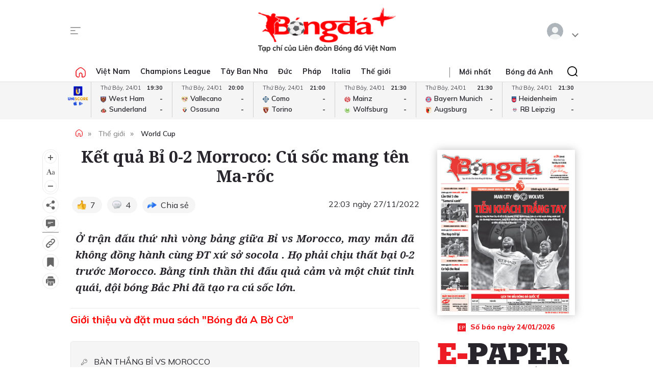

--- FILE ---
content_type: text/html; charset=utf-8
request_url: https://bongdaplus.vn/world-cup/ket-qua-bi-vs-morocco-3843432211.html
body_size: 27556
content:
<!DOCTYPE html>
<html lang="en">
<head>
    <title>Kết quả Bỉ vs Morocco - Bongdaplus.vn</title>
    <meta name="description" content="Bỉ vs Morocco" /><meta name="keywords" content="Bỉ vs Morocco,ĐT Bỉ,ĐT Morocco"/>
    <meta property="fb:app_id" content="1453969491564588" /><meta property="article:publisher" content="https://www.facebook.com/baobongda" /><meta property="author" name="author" content="https://www.facebook.com/baobongda" /><meta content="11/27/2022 10:08:50 PM" itemprop="dateCreated"/><meta content="11/27/2022 10:03:04 PM" itemprop="dateModified" name="lastmod"/><meta content="11/27/2022 10:03:04 PM" itemprop="datePublished" name="pubdate"/><meta property="og:description" content="Ở trận đấu thứ nhì vòng bảng giữa Bỉ vs Morocco, may mắn đã không đồng hành cùng ĐT xứ sở socola . Họ phải chịu thất bại 0-2 trước Morocco. Bằng tinh thần thi đấu quả cảm và một chút tinh quái, đội bóng Bắc Phi đã tạo ra cú sốc lớn. " itemprop="description"/><meta content="World Cup" itemprop="articleSection"/><meta content="Bỉ vs Morocco,ĐT Bỉ,ĐT Morocco" itemprop="keywords" name="keywords"/><meta property="og:title" content="Kết quả Bỉ 0-2 Morroco: Cú sốc mang tên Ma-rốc" /><meta property="og:title" content="Kết quả Bỉ 0-2 Morroco: Cú sốc mang tên Ma-rốc" itemprop="headline" /><meta property="og:site_name" content="Bongdaplus-Báo Bóng đá" /><meta content="Bongdaplus-Báo Bóng đá" itemprop="sourceOrganization" name="source"/><meta property="og:type" content="article"/><meta content="vi-VN" itemprop="inLanguage"/><meta content="news" itemprop="genre" name="medium"/><meta property="og:image" itemprop="thumbnailUrl" content="https://cdn.bongdaplus.vn/Assets/Media/2022/11/27/10/dhraBi1.jpg" /><link rel="canonical" href="https://bongdaplus.vn/world-cup/ket-qua-bi-vs-morocco-3843432211.html" /><meta property="og:url" itemprop="url" content="https://bongdaplus.vn/world-cup/ket-qua-bi-vs-morocco-3843432211.html" />
    <meta name="MobileOptimized" content="100" />
    <meta name="viewport" content="width=device-width, initial-scale=1" />
    <meta http-equiv="Content-Type" content="text/html; charset=UTF-8" />
    <meta http-equiv="content-language" content="vi" />
    <meta http-equiv="refresh" content="300" />
    <meta property="fb:pages" content="1738672379699789" />
    <meta property="dable:item_id" content="2015111202028" />
    <meta property="og:image" itemprop="thumbnailUrl" content="https://bongdaplus.vn/img/logo-daily.png" />
    <link href="/favicon.ico" rel="shortcut icon" type="image/x-icon" />
    <link href="/favicon.svg" rel="icon" sizes="any" type="image/svg+xml" />
    <link href="/apple-touch-icon.png" rel="apple-touch-icon" />
    <!--iPhone icons-->
    <link href="/logo-57.png" rel="apple-touch-icon-precomposed" sizes="57x57" />
    <link href="/logo-114.png" rel="apple-touch-icon-precomposed" sizes="114x114" />
    <!--iPad icons-->
    <link href="/logo-72.png" rel="apple-touch-icon-precomposed" sizes="72x72" />
    <link href="/logo-114.png" rel="apple-touch-icon-precomposed" sizes="114x114" />
    <!--Android icon-->
    <link href="/logo-114.png" rel="apple-touch-icon-precomposed" sizes="1x1" />
    <!--Symbian icon-->
    <link href="/logo-57.png" rel="nokia-touch-icon" sizes="57x57" />
    <link rel="preconnect" href="https://fonts.googleapis.com">
    <link rel="preconnect" href="https://fonts.gstatic.com" crossorigin>
    <link href="https://fonts.googleapis.com/css2?family=Mulish:ital,wght@0,200;0,300;0,400;0,500;0,600;0,700;0,800;0,900;1,200;1,300;1,400;1,500;1,600;1,700;1,800&display=swap" rel="stylesheet">
    <link href="https://fonts.googleapis.com/css2?family=Noto+Serif:ital,wght@0,200;0,300;0,400;0,500;0,600;0,700;0,800;0,900;1,200;1,300;1,400;1,500;1,600;1,700;1,800;1,900&display=swap" rel="stylesheet">
    <link href="/css/premium.css?id=0000&amp;v=jn6Fg4JPzk44yWhUwxzzWle1mQl2yjnAh7QwNj0ww74" rel="stylesheet">

    <script async src="https://www.googletagmanager.com/gtag/js?id=UA-20374657-1"></script>
    <script>
        window.dataLayer = window.dataLayer || [];
        function gtag() { dataLayer.push(arguments); }
        gtag('js', new Date());

        gtag('config', 'UA-20374657-1');
    </script>
    <!-- Google tag (gtag.js) -->
    <script async src="https://www.googletagmanager.com/gtag/js?id=G-Y1DBNQWMVW"></script>
    <script>
        window.dataLayer = window.dataLayer || [];
        function gtag() { dataLayer.push(arguments); }
        gtag('js', new Date());

        gtag('config', 'G-Y1DBNQWMVW');
    </script>

    <script async src="https://static.amcdn.vn/tka/cdn.js" type="text/javascript"></script>
    <script>var arfAsync = arfAsync || [];</script>
    <script id="arf-core-js" onerror="window.arferrorload=true;" src="//media1.admicro.vn/cms/Arf.min.js" async></script>
            <script async src="https://pagead2.googlesyndication.com/pagead/js/adsbygoogle.js?client=ca-pub-3619133031508264" crossorigin="anonymous"></script>
</head>
<body>
    <script type="application/ld+json">
        {
        "@context": "https://schema.org",
        "@type": "Organization",
        "name": "TẠP CHÍ ĐIỆN TỬ BÓNG ĐÁ - BONGDAPLUS",
        "url": "https://bongdaplus.vn",
        "logo": "https://bongdaplus.vn/img/logo.png",
        "contactPoint": {
        "@type": "ContactPoint",
        "telephone": "(84.24)35541188",
        "contactType": "customer service",
        "areaServed": "VN",
        "availableLanguage": "Vietnamese"
        },
        "sameAs": [
        "https://www.facebook.com/baobongda",
        "https://www.youtube.com/channel/UCuyU6XdKPAjLBQ3l8xvTH1A",
        "https://bongdaplus.vn",
        "https://www.pinterest.com/bongdaplus",
        "https://soundcloud.com/baobongda"
        ]
        }
    </script>
    <header>
        <center><div id="ADMTOP" class="banner admob" banner-adpos="top"></div></center>

<div class="cont-wrap">
    <div class="mmnu-nav">
        <button class="ico mnu-sch mmnu-trigger hide-w"></button>
        <button class="ico menubar mmnu-trigger hide-m"></button>
        <button class="ico close mmnu-closer hide"></button>
    </div>
    <a class="logo" href="/"></a>
    <button class="ico bell hide-w hide"></button>

    <div class="authen-nav dropper">
        <a class="member">
            <span class="avatar">
            </span>
        </a>
        <div class="drop-down rgt">
            <ul class="lst">
                
    <li><a href="#" data-showpaner="#loginview">Đăng nhập</a></li>
    <li><a href="https://member.bongdaplus.vn/Identity/Account/Register?returnUrl=%2F" target="_blank">Tạo tài khoản</a></li>


            </ul>
        </div>
    </div>
</div>
    </header>
    
<script type="application/ld+json">
    {
    "@context": "https://schema.org",
    "@type": "NewsArticle",
    "mainEntityOfPage": {
    "@type": "WebPage",
    "@id": "https://bongdaplus.vn/world-cup/ket-qua-bi-vs-morocco-3843432211.html"
    },
    "headline": "Kết quả Bỉ 0-2 Morroco: Cú sốc mang tên Ma-rốc",
    "description": "Ở trận đấu thứ nhì vòng bảng giữa Bỉ vs Morocco, may mắn đã không đồng hành cùng ĐT xứ sở socola . Họ phải chịu thất bại 0-2 trước Morocco. Bằng tinh thần thi đấu quả cảm và một chút tinh quái, đội bóng Bắc Phi đã tạo ra cú sốc lớn. ",
    "image": {
    "@type": "ImageObject",
    "url": "https://cdn.bongdaplus.vn/assets/Media/2022/11/27/10/dhraBi1.jpg",
    "width": 480,
    "height": 270
    },
    "author": {
    "@type": "Organization",
    "name": "HUY HI&#x1EBE;U"
    },
    "publisher": {
    "@type": "Organization",
    "name": "TẠP CHÍ ĐIỆN TỬ BÓNG ĐÁ - BONGDAPLUS",
    "logo": {
    "@type": "ImageObject",
    "url": "https://bongdaplus.vn/img/logo-tap-chi.png",
    "width": 120,
    "height": 40
    }
    },
    "datePublished": "11/27/2022 10:03:04 PM",
    "dateModified": "11/27/2022 10:03:04 PM"
    }
</script>

<script type="application/ld+json">
    {
    "@context": "https://schema.org/",
    "@type": "Person",
    "name": "HUY HI&#x1EBE;U",
    "url": "https://bongdaplus.vn/tac-gia/huy-hieu",
    "image": "https://cdn.bongdaplus.vn/assets",
    "sameAs": "https://bongdaplus.vn",
    "jobTitle": "Biên tập viên",
    "worksFor": {
    "@type": "Organization",
    "name": "TẠP CHÍ ĐIỆN TỬ BÓNG ĐÁ - BONGDAPLUS"
    }
    }
</script>
<input type="hidden" id="catrefid" value="world-cup" />
<input type="hidden" id="objectid" value="384343" />
<input type="hidden" id="objecttype" value="0" />
<input type="hidden" id="parentid" value="0" />
<input type="hidden" id="commentnum" value="4" />
<img src="/imgthumbnail/384343/0/1" alt="" height="0" width="0" style="position: absolute" />

        <main>
            <div class="nav-menu">
    <div class="menu-bar">
        <div class="cont-wrap">
            <div class="menu-side">
                <ul class="bar-w">
                    <li><a class="ico home" href="/"></a></li>
                            <li class="popover">
                                <a title="Việt Nam" href="/bong-da-viet-nam">Việt Nam</a>
                                <div class="drop-down">
                                    <ul class="lst">
                                            <li><a title="V-League" href="/v-league">V-League</a></li>
                                            <li><a title="Hạng Nhất" href="/hang-nhat-quoc-gia">Hạng Nhất</a></li>
                                            <li><a title="Cúp Quốc gia" href="/cup-quoc-gia">Cúp Quốc gia</a></li>
                                            <li><a title="ĐTQG" href="/doi-tuyen-quoc-gia-viet-nam">ĐTQG</a></li>
                                            <li><a title="Bóng đá Nữ" href="/bong-da-nu-viet-nam">Bóng đá Nữ</a></li>
                                            <li><a title="U17 Quốc gia" href="/u17-viet-nam">U17 Quốc gia</a></li>
                                            <li><a title="Futsal" href="/futsal">Futsal</a></li>
                                            <li><a title="Phong trào" href="/bong-da-phong-trao">Phong trào</a></li>
                                            <li><a title="Các đội tuyển trẻ" href="/cac-doi-tuyen-tre-viet-nam">Các đội tuyển trẻ</a></li>
                                            <li><a title="Tin khác" href="/tin-khac">Tin khác</a></li>
                                            <li><a title="U19 Quốc Gia" href="/u19-viet-nam">U19 Quốc Gia</a></li>
                                            <li><a title="Đơn vị Kết nghĩa" href="/ket-nghia-anh-em">Đơn vị Kết nghĩa</a></li>
                                            <li><a title="U21 Quốc Gia" href="/u21-viet-nam">U21 Quốc Gia</a></li>
                                    </ul>
                                </div>
                            </li>
                            <li><a title="Champions League" href="/champions-league-cup-c1">Champions League</a></li>
                            <li class="popover">
                                <a title="Tây Ban Nha" href="/bong-da-tay-ban-nha">Tây Ban Nha</a>
                                <div class="drop-down">
                                    <ul class="lst">
                                            <li><a title="VĐQG Tây Ban Nha" href="/la-liga">VĐQG Tây Ban Nha</a></li>
                                            <li><a title="Cúp Nhà Vua" href="/cup-nha-vua-tay-ban-nha">Cúp Nhà Vua</a></li>
                                            <li><a title="Đội tuyển TBN" href="/doi-tuyen-tay-ban-nha">Đội tuyển TBN</a></li>
                                    </ul>
                                </div>
                            </li>
                            <li class="popover">
                                <a title="Đức" href="/bong-da-duc">Đức</a>
                                <div class="drop-down">
                                    <ul class="lst">
                                            <li><a title="VĐQG Đức" href="/bundesliga">VĐQG Đức</a></li>
                                            <li><a title="Cúp Quốc gia Đức" href="/cup-quoc-gia-duc">Cúp Quốc gia Đức</a></li>
                                            <li><a title="Đội tuyển Đức" href="/doi-tuyen-duc">Đội tuyển Đức</a></li>
                                    </ul>
                                </div>
                            </li>
                            <li class="popover">
                                <a title="Pháp" href="/bong-da-phap">Pháp</a>
                                <div class="drop-down">
                                    <ul class="lst">
                                            <li><a title="VĐQG Pháp" href="/ligue-1">VĐQG Pháp</a></li>
                                            <li><a title="Cúp Quốc gia Pháp" href="/cup-quoc-gia-phap">Cúp Quốc gia Pháp</a></li>
                                            <li><a title="Đội tuyển Pháp" href="/doi-tuyen-phap">Đội tuyển Pháp</a></li>
                                    </ul>
                                </div>
                            </li>
                            <li class="popover">
                                <a title="Italia" href="/bong-da-y">Italia</a>
                                <div class="drop-down">
                                    <ul class="lst">
                                            <li><a title="VĐQG Italia" href="/serie-a">VĐQG Italia</a></li>
                                            <li><a title="Coppa Italia" href="/coppa-italia">Coppa Italia</a></li>
                                            <li><a title="Đội tuyển Italia" href="/doi-tuyen-y">Đội tuyển Italia</a></li>
                                    </ul>
                                </div>
                            </li>
                            <li class="popover">
                                <a title="Thế giới" href="/bong-da-the-gioi">Thế giới</a>
                                <div class="drop-down">
                                    <ul class="lst">
                                            <li><a title="Giao hữu" href="/giao-huu-bong-da">Giao hữu</a></li>
                                            <li><a title="World Cup" href="/world-cup">World Cup</a></li>
                                            <li><a title="Điểm tin" href="/diem-tin">Điểm tin</a></li>
                                            <li><a title="FIFA Club World Cup" href="/fifa-club-world-cup">FIFA Club World Cup</a></li>
                                            <li><a title="Confed Cup" href="/confed-cup">Confed Cup</a></li>
                                    </ul>
                                </div>
                            </li>
                    <li><a title="Nhận định bóng đá" href="/nhan-dinh-bong-da-tags">Nhận định</a></li>
                    <li><a title="Thể thao" href="/the-thao">Thể thao</a></li>
                    <li><a title="Multimedia" href="/video">Multimedia</a></li>
                    <li class="hide"><a title="Bongdaplus Premium" href="/premium">Premium <i class="ico crown"></i></a></li>
                </ul>
            </div>
            <div class="menu-nav">
                <a class="ico home hide-w" href="/"></a>
                <ul class="nav">
                    <li class="hide-m"><i class="sepr"></i></li>
                    <li><a href="/tin-moi">Mới nhất</a></li>
                    <li class="hide-w"><a title="Bongdaplus Premium" href="/premium">Premium <i class="ico crown"></i></a></li>
                        <li><a title="Anh" href="/bong-da-anh">Bóng đá Anh</a></li>
                        <li class="hide-w"><a title="Việt Nam" href="/bong-da-viet-nam">Việt Nam</a></li>
                        <li class="hide-w"><a title="Champions League" href="/champions-league-cup-c1">Champions League</a></li>
                        <li class="hide-w"><a title="Tây Ban Nha" href="/bong-da-tay-ban-nha">Tây Ban Nha</a></li>
                        <li class="hide-w"><a title="Đức" href="/bong-da-duc">Đức</a></li>
                        <li class="hide-w"><a title="Pháp" href="/bong-da-phap">Pháp</a></li>
                        <li class="hide-w"><a title="Italia" href="/bong-da-y">Italia</a></li>
                        <li class="hide-w"><a title="Thế giới" href="/bong-da-the-gioi">Thế giới</a></li>
                    <li class="hide-w"><a title="Nhận định" href="/nhan-dinh-bong-da-tags">Nhận định</a></li>
                    <li class="hide-w"><a title="Thể thao" href="/the-thao">Thể thao</a></li>
                    <li class="hide-w"><a title="Multimedia" href="/video">Multimedia</a></li>
                    <li class="hide-w"><a title="Chuyển nhượng" href="/chuyen-nhuong">Chuyển nhượng</a></li>
                </ul>
                <div class="srch-bar hide-m">
                    <button class="ico close"></button>
                    <form class="srch-form" action="/tim-kiem">
                        <input class="pattern toggler" name="q" type="text" placeholder="Nhập nội dung cần tìm" />
                    </form>
                </div>
            </div>
        </div>
    </div>
    <div class="clr"></div>
</div>
<div class="mob-menu">
    <div class="mmnu-cap">
        <button class="ico close" data-action="hide"></button>
        <a class="logo" href="/"></a>
    </div>
    <form class="mmnu-sch " action="/tim-kiem">
        <input type="text" name="q">
        <button class="ico search" type="submit"></button>
    </form>
    <div class="mmnu-lst">
        <div class="menu-row">
            <ul class="bar">
                <li class="exp">
                    <a class="major" title="Tin mới nhất" href="/tin-moi"><span class="ico blinkr"></span> Mới nhất</a>
                </li>
                <li>
                    <ul class="lst">
                        <li><a class="fst" title="Nhận định Bóng đá" href="/nhan-dinh-bong-da-tags">Nhận định</a></li>
                    </ul>
                </li>
                <li class="exp"></li>
                <li class="exp"><a class="major" title="Bóng đá Plus Premium" href="/premium">Bóng đá Premium <i class="ico crown"></i></a></li>
                <li>
                    <ul class="lst">
                        <li><a class="fst" title="Bóng đá Việt Nam" href="/bong-da-viet-nam">Bóng đá Việt Nam</a></li>
                        <li><a title="Đội tuyển Việt Nam" href="/doi-tuyen-quoc-gia-viet-nam">Đội tuyển Việt Nam</a></li>
                        <li><a title="V.League" href="/v-league">V.League</a></li>
                        <li><a title="Hạng Nhất" href="/hang-nhat-viet-nam">Hạng Nhất</a></li>
                        <li><a title="Cúp Quốc gia" href="/cup-quoc-gia-viet-nam">Cúp Quốc gia</a></li>
                        <li><a title="Bóng đá nữ" href="/bong-da-nu-viet-nam">Bóng đá nữ</a></li>
                        <li><a title="Futsal" href="/futsal">Futsal</a></li>
                        <li><a title="Phong trào" href="/bong-da-phong-trao">Phong trào</a></li>
                        <li><a title="Chuyển nhượng V.League" href="/tin-chuyen-nhuong-v-league">Chuyển nhượng</a></li>
                    </ul>
                </li>
                <li>
                    <ul class="lst">
                        <li><a class="fst" title="Bóng đá Anh" href="/bong-da-anh">Bóng đá Anh</a></li>
                        <li><a title="Đội tuyển Anh" href="/doi-tuyen-anh">Đội tuyển Anh</a></li>
                        <li><a title="Ngoại hạng Anh" href="/ngoai-hang-anh">Ngoại hạng Anh</a></li>
                        <li><a title="FA Cup" href="/fa-cup">FA Cup</a></li>
                        <li><a title="League Cup" href="/cup-lien-doan-anh">League Cup</a></li>
                    </ul>
                    <div class="clx"></div>
                    <ul class="lst">
                        <li><a class="fst" title="Tây Ban nha" href="/bong-da-tay-ban-nha">Tây Ban nha</a></li>
                        <li><a title="Đội tuyển TBN" href="/doi-tuyen-tay-ban-nha">Đội tuyển TBN</a></li>
                        <li><a title="La Liga" href="/la-liga">La Liga</a></li>
                        <li><a title="Cúp Nhà Vua" href="/cup-nha-vua-tay-ban-nha">Cúp Nhà Vua</a></li>
                    </ul>
                </li>
                <li class="exp"></li>
                <li>
                    <ul class="lst">
                        <li><a class="fst" title="Bóng đá Pháp" href="/bong-da-phap">Bóng đá Pháp</a></li>
                        <li><a title="Đội tuyển Pháp" href="/doi-tuyen-phap">Đội tuyển Pháp</a></li>
                        <li><a title="Ligue 1" href="/ligue-1">Ligue 1</a></li>
                        <li><a title="Cúp QG Pháp" href="/cup-quoc-gia-phap">Cúp QG Pháp</a></li>
                        <li><a title="Cúp Liên đoàn Pháp" href="/cup-lien-doan-phap-tags">Cúp Liên đoàn Pháp</a></li>
                    </ul>
                </li>
                <li>
                    <ul class="lst">
                        <li><a class="fst" href="#">Bóng đá Khu vực</a></li>
                        <li><a title="Asian Cup" href="/asian-cup">Asian Cup</a></li>
                        <li><a title="Asian Games" href="/asian-games">Asian Games</a></li>
                        <li><a title="AFF Cup" href="/aff-cup">AFF Cup</a></li>
                        <li><a title="SEA Games" href="/sea-games">SEA Games</a></li>
                    </ul>
                </li>
                <li class="exp"></li>
                <li>
                    <ul class="lst">
                        <li><a class="fst" title="Bóng đá Italia" href="/bong-da-y">Bóng đá Italia</a></li>
                        <li><a title="Đội tuyển Italia" href="/doi-tuyen-y">Đội tuyển Italia</a></li>
                        <li><a title="Serie A" href="/serie-a">Serie A</a></li>
                        <li><a title="Coppa Italia" href="/coppa-italia">Coppa Italia</a></li>
                    </ul>
                </li>
                <li>
                    <ul class="lst">
                        <li><a class="fst" title="Bóng đá Đức" href="/bong-da-duc">Bóng đá Đức</a></li>
                        <li><a title="Đội tuyển Đức" href="/doi-tuyen-duc">Đội tuyển Đức</a></li>
                        <li><a title="Bundesliga" href="/bundesliga">Bundesliga</a></li>
                        <li><a title="Cúp QG Đức" href="/cup-quoc-gia-duc">Cúp QG Đức</a></li>
                    </ul>
                </li>
                <li class="exp"></li>
                <li>
                    <ul class="lst">
                        <li><a class="fst" href="#">Nội dung Đặc biệt</a></li>
                        <li><a title="Big Story" href="/emagazine">Big Story</a></li>
                        <li><a title="X-File" href="/x-file">X-File</a></li>
                        <li><a title="Infographic" href="/infographic">Infographic</a></li>
                        <li><a title="Interactive" href="/interactive">Interactive</a></li>
                    </ul>
                </li>
                <li>
                    <ul class="lst">
                        <li><a class="fst" href="#">Giải đấu CLB</a></li>
                        <li><a title="Champions Leage" href="/champions-league-cup-c1">Champions League</a></li>
                        <li><a title="Europa League" href="/europa-league">Europa League</a></li>
                        <li><a title="Club World Cup" href="/fifa-club-world-cup-tags">Club World Cup</a></li>
                        <li><a title="Europa Conference League" href="/europa-conference-league">Europa Conf League</a></li>
                    </ul>
                </li>
                <li class="exp"></li>
                <li>
                    <ul class="lst">
                        <li><a class="fst" href="#">Chuyên đề</a></li>
                        <li><a title="Tin chuyển nhượng" href="/tin-chuyen-nhuong">Chuyển nhượng</a></li>
                        <li><a title="Hậu trường bóng đá" href="/hau-truong-bong-da">Hậu trường</a></li>
                        <li><a title="Điểm tin" href="/diem-tin">Điểm tin</a></li>
                        <li><a title="Showbiz Ngôi sao" href="/ngoi-sao-showbiz">Showbiz Ngôi sao</a></li>
                        <li><a title="Góc check var" href="/goc-check-var">Góc check var</a></li>
                        <li><a title="Đam mê" href="/dam-me">Đam mê</a></li>
                    </ul>
                </li>
                <li>
                    <ul class="lst">
                        <li><a class="fst" href="#">Đội tuyển</a></li>
                        <li><a title="World Cup nữ 2028" href="/world-cup-nu-2023-tags">World Cup nữ 2028</a></li>
                        <li><a title="World Cup" href="/world-cup">World Cup</a></li>
                        <li><a title="European Championship 2028" href="/euro-cup-chau-au">EURO 2028</a></li>
                        <li><a title="Nations League" href="/nations-league">Nations League</a></li>
                        <li><a title="Copa America" href="/copa-america">Copa America</a></li>
                        <li><a title="CAN" href="/can">CAN</a></li>
                        <li><a title="Olympic 2028" href="/olympic">Olympic 2028</a></li>
                    </ul>
                </li>
                <li class="exp"></li>
                <li>
                    <ul class="lst">
                        <li><a class="fst" title="Multimedia" href="/video">Multimedia</a></li>
                    </ul>
                </li>
                <li>
                    <ul class="lst">
                        <li>&nbsp;</li>
                    </ul>
                </li>
                <li class="exp"></li>
                <li>
                    <ul class="lst">
                        <li><a class="fst" href="/lich-thi-dau-bong-da">Lịch thi đấu</a></li>
                        <li class="hide-m"><a href="/lich-thi-dau-bong-da?bong-da-viet-nam" title="Lịch thi đấu V.League">V.League</a></li>
                        <li class="hide-m"><a href="/lich-thi-dau-bong-da?bong-da-anh" title="Lịch thi đấu Ngoại hạng Anh">Ngoại hạng Anh</a></li>
                        <li class="hide-m"><a href="/lich-thi-dau-bong-da?bong-da-phap" title="Lịch thi đấu Ligue 1 Pháp">Ligue 1</a></li>
                        <li class="hide-m"><a href="/lich-thi-dau-bong-da?bong-da-tay-ban-nha" title="Lịch thi đấu La Liga Tây Ban Nha">La Liga</a></li>
                        <li class="hide-m"><a href="/lich-thi-dau-bong-da?bong-da-duc" title="Lịch thi đấu Bundesliga Đức">Bundesliga</a></li>
                        <li class="hide-m"><a href="/lich-thi-dau-bong-da?bong-da-y" title="Lịch thi đấu Serie A Italia">Serie A</a></li>
                        <li class="hide-m"><a href="/lich-thi-dau-bong-da?champions-league-cup-c1" title="Lịch thi đấu Champions League">Champions League</a></li>
                        <li class="hide-m"><a href="/lich-thi-dau-bong-da?europa-league" title="Lịch thi đấu Europa League">Europa League</a></li>
                    </ul>
                </li>
                <li>
                    <ul class="lst">
                        <li><a class="fst" href="/bang-xep-hang-bong-da">Bảng xếp hạng</a></li>
                        <li class="hide-m"><a href="/bang-xep-hang-bong-da?bong-da-viet-nam" title="Bảng xếp hạng V.League">V.League</a></li>
                        <li class="hide-m"><a href="/bang-xep-hang-bong-da?bong-da-anh" title="Bảng xếp hạng Ngoại hạng Anh">Ngoại hạng Anh</a></li>
                        <li class="hide-m"><a href="/bang-xep-hang-bong-da?bong-da-phap" title="Bảng xếp hạng Ligue 1 Pháp">Ligue 1</a></li>
                        <li class="hide-m"><a href="/bang-xep-hang-bong-da?bong-da-tay-ban-nha" title="Bảng xếp hạng La Liga Tây Ban Nha">La Liga</a></li>
                        <li class="hide-m"><a href="/bang-xep-hang-bong-da?bong-da-duc" title="Bảng xếp hạng Bundesliga Đức">Bundesliga</a></li>
                        <li class="hide-m"><a href="/bang-xep-hang-bong-da?bong-da-y" title="Bảng xếp hạng Serie A Italia">Serie A</a></li>
                        <li class="hide-m"><a href="/bang-xep-hang-bong-da?champions-league-cup-c1" title="Bảng xếp hạng Champions League">Champions League</a></li>
                        <li class="hide-m"><a href="/bang-xep-hang-bong-da?europa-league" title="Bảng xếp hạng Europa League">Europa League</a></li>
                    </ul>
                </li>
                <li class="exp"></li>
                <li><a class="caption" href="https://phui.bongdaplus.vn" target="_blank">Bóng đá phủi</a></li>
                <li><a class="caption" href="/tennis">Tennis</a></li>
                <li><a class="caption" href="/esports">Esports</a></li>
                <li><a class="caption" href="/the-thao">Thể thao +</a></li>
            </ul>
        </div>
    </div>
    <div class="mmnu-end tx-cen">
        <p>Bóng Đá Plus trên MXH</p>
        <ul class="bar social-lnk">
            <li class="hide-m">Theo dõi thông tin</li>
            <li><a class="ico fb-lnk" target="_blank" href="https://www.facebook.com/BaoBongDa/"></a></li>
            <li><a class="ico yt-lnk" target="_blank" href="https://www.youtube.com/channel/UCF0VFBZu-5SRJXMV_FMysEA"></a></li>
        </ul>
    </div>
</div>
<div class="mega-menu">
    <div class="cont-wrap">
        <div class="menu-row">
            <ul class="bar">
                <li><a class="caption" title="Tin mới nhất" href="/tin-moi">Mới nhất</a></li>
                <li>
                    <ul class="lst">
                        <li><a class="fst" title="Bóng đá Việt Nam" href="/bong-da-viet-nam">Bóng đá Việt Nam</a></li>
                        <li><a title="Đội tuyển Việt Nam" href="/doi-tuyen-quoc-gia-viet-nam">Đội tuyển Việt Nam</a></li>
                        <li><a title="V.League" href="/v-league">V.League</a></li>
                        <li><a title="Hạng Nhất" href="/hang-nhat-viet-nam">Hạng Nhất</a></li>
                        <li><a title="Cúp Quốc gia" href="/cup-quoc-gia-viet-nam">Cúp Quốc gia</a></li>
                        <li><a title="Cúp châu Á" href="/asian-cup">Cúp châu Á</a></li>
                        <li><a title="Bóng đá nữ" href="/bong-da-nu-viet-nam">Bóng đá nữ</a></li>
                        <li><a title="Futsal" href="/futsal">Futsal</a></li>
                        <li><a title="Phong trào" href="/bong-da-phong-trao">Phong trào</a></li>
                        <li><a title="Chuyển nhượng V.League" href="/tin-chuyen-nhuong-v-league">Chuyển nhượng V.League</a></li>
                        <li><a title="Tin khác" href="/tin-khac">Tin khác</a></li>
                    </ul>
                </li>

                <li>
                    <ul class="lst">
                        <li><a class="fst" title="Bóng đá Anh" href="/bong-da-anh">Bóng đá Anh</a></li>
                        <li><a title="Đội tuyển Anh" href="/doi-tuyen-anh">Đội tuyển Anh</a></li>
                        <li><a title="Ngoại hạng Anh" href="/ngoai-hang-anh">Ngoại hạng Anh</a></li>
                        <li><a title="FA Cup" href="/fa-cup">FA Cup</a></li>
                        <li><a title="League Cup" href="/cup-lien-doan-anh">League Cup</a></li>
                    </ul>
                    <div class="clx"></div>
                    <ul class="lst">
                        <li><a class="fst" href="#">Giải đấu CLB</a></li>
                        <li><a title="Champions Leage" href="/champions-league-cup-c1">Champions League</a></li>
                        <li><a title="Europa League" href="/europa-league">Europa League</a></li>
                        <li><a title="Club World Cup" href="/fifa-club-world-cup-tags">Club World Cup</a></li>
                        <li><a title="Europa Conference League" href="/europa-conference-league">Europa Conference League</a></li>
                    </ul>
                </li>

                <li>
                    <ul class="lst">
                        <li><a class="fst" title="Bóng đá Italia" href="/bong-da-y">Bóng đá Italia</a></li>
                        <li><a title="Đội tuyển Italia" href="/doi-tuyen-y">Đội tuyển Italia</a></li>
                        <li><a title="Serie A" href="/serie-a">Serie A</a></li>
                        <li><a title="Coppa Italia" href="/coppa-italia">Coppa Italia</a></li>
                    </ul>
                    <div class="clx"></div>
                    <ul class="lst">
                        <li><a class="fst" href="#">Đội tuyển</a></li>
                        <li><a title="World Cup nữ 2028" href="/world-cup-nu-2023-tags">World Cup nữ 2028</a></li>
                        <li><a title="World Cup" href="/world-cup">World Cup</a></li>
                        <li><a title="European Championship 2028" href="/euro-cup-chau-au">EURO 2028</a></li>
                        <li><a title="Nations League" href="/nations-league">Nations League</a></li>
                        <li><a title="Copa America" href="/copa-america">Copa America</a></li>
                        <li><a title="CAN" href="/can">CAN</a></li>
                        <li><a title="Olympic" href="/olympic">Olympic 2024</a></li>
                    </ul>
                </li>

                <li>
                    <ul class="lst">
                        <li><a class="fst" title="Bóng đá Pháp" href="/bong-da-phap">Bóng đá Pháp</a></li>
                        <li><a title="Đội tuyển Pháp" href="/doi-tuyen-phap">Đội tuyển Pháp</a></li>
                        <li><a title="Ligue 1" href="/ligue-1">Ligue 1</a></li>
                        <li><a title="Cúp QG Pháp" href="/cup-quoc-gia-phap">Cúp QG Pháp</a></li>
                        <li><a title="Cúp Liên đoàn Pháp" href="/cup-lien-doan-phap-tags">Cúp Liên đoàn Pháp</a></li>
                    </ul>
                    <div class="clx"></div>
                    <ul class="lst">
                        <li><a class="fst" href="#">Khu vực</a></li>
                        <li><a title="Asian Cup" href="/asian-cup">Asian Cup</a></li>
                        <li><a title="Asian Games" href="/asian-games">Asian Games</a></li>
                        <li><a title="AFF Cup" href="/aff-cup">AFF Cup</a></li>
                        <li><a title="SEA Games" href="/sea-games">SEA Games</a></li>
                    </ul>
                </li>

                <li>
                    <ul class="lst">
                        <li><a class="fst" title="Tây Ban nha" href="/bong-da-tay-ban-nha">Tây Ban nha</a></li>
                        <li><a title="Đội tuyển TBN" href="/doi-tuyen-tay-ban-nha">Đội tuyển TBN</a></li>
                        <li><a title="La Liga" href="/la-liga">La Liga</a></li>
                        <li><a title="Cúp Nhà Vua" href="/cup-nha-vua-tay-ban-nha">Cúp Nhà Vua</a></li>
                    </ul>
                    <div class="clx"></div>
                    <ul class="lst">
                        <li><a class="fst" href="#">Chuyên đề</a></li>
                        <li><a title="Tin chuyển nhượng" href="/tin-chuyen-nhuong">Chuyển nhượng</a></li>
                        <li><a title="Hậu trường bóng đá" href="/hau-truong-bong-da">Hậu trường</a></li>
                        <li><a title="Điểm tin" href="/diem-tin">Điểm tin</a></li>
                        <li><a title="Showbiz Ngôi sao" href="/ngoi-sao-showbiz">Showbiz Ngôi sao</a></li>
                        <li><a title="Góc check var" href="/goc-check-var">Góc check var</a></li>
                        <li><a title="Đam mê" href="/dam-me">Đam mê</a></li>
                    </ul>
                </li>

                <li>
                    <ul class="lst">
                        <li><a class="fst" title="Bóng đá Đức" href="/bong-da-duc">Bóng đá Đức</a></li>
                        <li><a title="Đội tuyển Đức" href="/doi-tuyen-duc">Đội tuyển Đức</a></li>
                        <li><a title="Bundesliga" href="/bundesliga">Bundesliga</a></li>
                        <li><a title="Cúp QG Đức" href="/cup-quoc-gia-duc">Cúp QG Đức</a></li>
                    </ul>
                    <div class="clx"></div>
                    <ul class="lst">
                        <li><a class="fst" href="#">Đặc biệt</a></li>
                        <li><a title="Big Story" href="/emagazine">Big Story</a></li>
                        <li><a title="X-File" href="/x-file">X-File</a></li>
                        <li><a title="Infographic" href="/infographic">Infographic</a></li>
                        <li><a title="Interactive" href="/interactive">Interactive</a></li>
                    </ul>
                </li>
            </ul>
        </div>

        <div class="menu-row">
            <ul class="bar">
                <li>&nbsp;</li>
                <li><a title="Thông tin bóng đá" href="/thong-tin-bong-da">Thông tin bóng đá</a></li>
                <li><a title="Tin chuyển nhượng" href="/tin-chuyen-nhuong">Tin chuyển nhượng</a></li>
            </ul>
        </div>

        <div class="menu-row">
            <ul class="bar">
                <li>&nbsp;</li>
                <li><a class="caption" title="Nhận định Bóng đá" href="/nhan-dinh-bong-da-tags">Nhận định</a></li>
                <li><a class="caption" title="Multimedia" href="/video">Multimedia</a></li>
                <li><a class="caption" title="Youtube" target="_blank" href="https://www.youtube.com/channel/UCF0VFBZu-5SRJXMV_FMysEA">Youtube</a></li>
                <li><a class="caption" title="Facebook fanpage" target="_blank" href="https://www.facebook.com/BaoBongDa">FB Fanpage</a></li>
                <li>
                    <a class="caption" title="Premium" href="/premium">Premium <i class="ico crown"></i></a>
                </li>
            </ul>
        </div>

        <div class="menu-row">
            <ul class="bar">
                <li><a class="caption" href="/lich-thi-dau-bong-da">Lịch thi đấu</a></li>
                <li>
                    <ul class="lst">
                        <li><a class="fst" href="/lich-thi-dau-bong-da">Lịch thi đấu hôm nay</a></li>
                        <li><a href="/lich-thi-dau-bong-da?bong-da-viet-nam" title="Lịch thi đấu V.League">V.League</a></li>
                        <li><a href="/lich-thi-dau-bong-da?bong-da-anh" title="Lịch thi đấu Ngoại hạng Anh">Ngoại hạng Anh</a></li>
                        <li><a href="/lich-thi-dau-bong-da?bong-da-phap" title="Lịch thi đấu Ligue 1 Pháp">Ligue 1</a></li>
                        <li><a href="/lich-thi-dau-bong-da?bong-da-tay-ban-nha" title="Lịch thi đấu La Liga Tây Ban Nha">La Liga</a></li>
                        <li><a href="/lich-thi-dau-bong-da?bong-da-duc" title="Lịch thi đấu Bundesliga Đức">Bundesliga</a></li>
                        <li><a href="/lich-thi-dau-bong-da?bong-da-y" title="Lịch thi đấu Serie A Italia">Serie A</a></li>
                        <li><a href="/lich-thi-dau-bong-da?champions-league-cup-c1" title="Lịch thi đấu Champions League">Champions League</a></li>
                        <li><a href="/lich-thi-dau-bong-da?europa-league" title="Lịch thi đấu Europa League">Europa League</a></li>
                    </ul>
                </li>

                <li>
                    <ul class="lst">
                        <li><a class="fst" href="/ket-qua-bong-da">Kết quả mới nhất</a></li>
                        <li><a href="/lich-thi-dau-bong-da?bong-da-viet-nam" title="Kết quả V.League">V.League</a></li>
                        <li><a href="/lich-thi-dau-bong-da?bong-da-anh" title="Kết quả Ngoại hạng Anh">Ngoại hạng Anh</a></li>
                        <li><a href="/lich-thi-dau-bong-da?bong-da-phap" title="Kết quả Ligue 1 Pháp">Ligue 1</a></li>
                        <li><a href="/lich-thi-dau-bong-da?bong-da-tay-ban-nha" title="Kết quả La Liga Tây Ban Nha">La Liga</a></li>
                        <li><a href="/lich-thi-dau-bong-da?bong-da-duc" title="Kết quả Bundesliga Đức">Bundesliga</a></li>
                        <li><a href="/lich-thi-dau-bong-da?bong-da-y" title="Kết quả Serie A Italia">Serie A</a></li>
                        <li><a href="/lich-thi-dau-bong-da?champions-league-cup-c1" title="Kết quả Champions League">Champions League</a></li>
                        <li><a href="/lich-thi-dau-bong-da?europa-league" title="Kết quả Europa League">Europa League</a></li>
                    </ul>
                </li>

                <li>
                    <ul class="lst">
                        <li><a class="fst" href="#">Bảng xếp hạng</a></li>
                        <li><a href="/bang-xep-hang-bong-da?bong-da-viet-nam" title="Bảng xếp hạng V.League">V.League</a></li>
                        <li><a href="/bang-xep-hang-bong-da?bong-da-anh" title="Bảng xếp hạng Ngoại hạng Anh">Ngoại hạng Anh</a></li>
                        <li><a href="/bang-xep-hang-bong-da?bong-da-phap" title="Bảng xếp hạng Ligue 1 Pháp">Ligue 1</a></li>
                        <li><a href="/bang-xep-hang-bong-da?bong-da-tay-ban-nha" title="Bảng xếp hạng La Liga Tây Ban Nha">La Liga</a></li>
                        <li><a href="/bang-xep-hang-bong-da?bong-da-duc" title="Bảng xếp hạng Bundesliga Đức">Bundesliga</a></li>
                        <li><a href="/bang-xep-hang-bong-da?bong-da-y" title="Bảng xếp hạng Serie A Italia">Serie A</a></li>
                        <li><a href="/bang-xep-hang-bong-da?champions-league-cup-c1" title="Bảng xếp hạng Champions League">Champions League</a></li>
                        <li><a href="/bang-xep-hang-bong-da?europa-league" title="Bảng xếp hạng Europa League">Europa League</a></li>
                    </ul>
                </li>

                <li>
                    <ul class="lst">
                        <li><a class="caption" href="https://phui.bongdaplus.vn" target="_blank">Bóng đá phủi</a></li>
                        <li><a class="caption" href="/tennis">Tennis</a></li>
                    </ul>
                </li>
                <li>
                    <ul class="lst">
                        <li><a class="caption" href="/esports">Esports</a></li>
                        <li><a class="caption" href="/the-thao">Thể thao +</a></li>
                    </ul>
                </li>

                <li>
                    <ul class="lst">
                        <li>
                            <div class="copyr">
                                <div class="splt hide-w"></div>
                                <p class="hide-w"><b class="allcap">Tạp chí Bóng Đá</b></p>
                                <p>
                                    Giấy phép số 48/GP-BTTTT cấp ngày 05/02/2020<br>
                                    Phụ trách toà soạn:<br /> <b>Nguyễn Xuân Vũ</b>
                                </p>
                                <a class="contact-showr" href="#">Thông tin tòa soạn</a>
                                <a class="contact-showr" href="#">Liên hệ quảng cáo</a>
                            </div>
                        </li>
                    </ul>
                </li>
            </ul>
        </div>
    </div>
</div>
<div class="menu-tags hide-w">
    <div class="today"></div>
    <div class="mtags">
            <a title="#U23ChâuÁ" href="/u23-chau-a-2026-tags">#U23ChâuÁ</a>
            <a title="#HighlightNHA" href="/video/highlight">#HighlightNHA</a>
            <a title="#PremierLeague" href="/ngoai-hang-anh">#PremierLeague</a>
    </div>
</div>

<div id="fxtSlideCover" class="fixt-strm" style="margin-bottom:5px;">
    <div class="cont-wrap">
        <a class="brand" href="https://admin.giaminhmedia.vn/www/delivery/cl.php?bannerid=1411&zoneid=328&sig=00439b318f70b23fb89aee9a34efe504cc25c54316e1fc5d57b2410f8d5d82ad&dest=https%3A%2F%2Funiscore.vn%2Fapp" target="_blank" rel="nofollow" style="margin-left:5px;">
            <img alt="" src="https://bongdaplus.vn/img/logouniscore-tiny.png">
        </a>
        <ul id="fxtSlide" class="nav"></ul>
    </div>
</div>

            <center><div id="ADFIX" class="banner adweb admob" banner-adpos="flyfix"></div></center>

            <div id="ADTOP" class="banner adweb" banner-adpos="top"></div>

            <section id="newsDetails" class="details">
                <div class="clx"></div>
                                            <div class="cont-wrap">
    <div class="row">
        <div class="col pad-300">
            <div class="cont-view">
                
<div class="bread-crums">
    <div class="chain-navs">
        <a class="ico home" href="/" style="margin-left:10px;margin-bottom:5px;"></a>&raquo;

        <a href="/bong-da-the-gioi">Thế giới</a>&raquo;
        <a class="active" href="/world-cup">World Cup</a>
        <a class="more-lnk"></a>
    </div>
</div>

                <div class="tool-view">
                    
<div class="toolbar hide-m">
    <ul class="lst">
        <li class="font-sel">
            <button class="ico plus" data-action="zoomIn" data-act-only="true"></button>
            <button class="ico minus" data-action="zoomOut" data-act-only="true"></button>
        </li>

        <li><button class="ico shr-lnk" data-action="share" data-act-only="true"></button></li>
        <li class="cmt-cnt">
            <button class="ico cmt-lnk" data-action="comment" data-act-only="true"></button>
            <span class="ncmt"></span>
        </li>
        <li><button class="ico cpy-lnk" data-action="getLink" data-act-only="true"></button></li>
        <li><a class="ico bmk-lnk" href="#" title="News Title" rel="sidebar" data-action="bookmark" data-act-only="true"></a></li>
        <li><button class="ico prt-lnk" data-action="print" data-act-only="true"></button></li>
    </ul>
</div>

                    <div class="lead-title">
                        <h1>Kết quả Bỉ 0-2 Morroco: Cú sốc mang tên Ma-rốc</h1>
                    </div>

                    <div class="clx"></div>
                    <div class="emobar">
                        <div class="rgt">
                            22:03 ng&#xE0;y 27/11/2022
                        </div>
                        <a class="emo like" onclick="btnNewsEmotion_click(1)" id="btnEmo1_1"><span id="numemo1_1"></span></a>
                        <a class="emo comment" id="ncmt_1" href="#commenting" data-action="comment" data-act-only="true"></a>
                        <a class="emo share hide-w" href="https://www.facebook.com/sharer.php?u=https://bongdaplus.vn/world-cup/ket-qua-bi-vs-morocco-3843432211.html"></a>
                        <a class="emo share hide-m" href="https://www.facebook.com/sharer.php?u=https://bongdaplus.vn/world-cup/ket-qua-bi-vs-morocco-3843432211.html">Chia sẻ</a>
                    </div>
                    <div class="clx"></div>

                    

                    <div class="summary bdr">
                        <b>Ở trận đấu thứ nhì vòng bảng giữa Bỉ vs Morocco, may mắn đã không đồng hành cùng ĐT xứ sở socola . Họ phải chịu thất bại 0-2 trước Morocco. Bằng tinh thần thi đấu quả cảm và một chút tinh quái, đội bóng Bắc Phi đã tạo ra cú sốc lớn. </b>
                    </div>

                    <div class="clx"></div>
                    <div><h4> <a href="/bong-da-a-bo-co/index.htm" target="_blank" style="color:#ff0000">Giới thiệu và đặt mua sách "Bóng đá A Bờ Cờ"</a></h4></div>

                    <div class="clx"></div>
                    <div class="key-pnts hide">
                        <ul class="lst"></ul>
                    </div>

                    <div id="postContent" class="content">
                        <h2>B&Agrave;N THẮNG&nbsp;BỈ VS MOROCCO</h2>

<p><strong>Morocco:&nbsp;</strong>Sabiri (73&#39;),&nbsp;Aboukhlal (90&#39;+2)</p>

<p>ĐT Bỉ chẳng c&oacute; g&igrave; phải kh&aacute;ch kh&iacute; khi đối đầu Morocco, đội qu&acirc;n của HLV Roberto Martinez đ&atilde; d&acirc;ng cao tấn c&ocirc;ng ngay sau tiếng c&ograve;i khai cuộc. Tuy nhi&ecirc;n, những vấn đề của ĐT Bỉ đ&atilde; lộ ra từ trận thắng Canada, vẫn tiếp tục h&agrave;nh hạ Những con Quỷ đỏ. Đ&oacute; l&agrave; sự thiếu sắc sảo trong c&aacute;c pha phối hợp.&nbsp;</p>

<p>D&ugrave; Kevin de Bruyne xuất trận từ đầu, nhưng đẳng cấp của ng&ocirc;i sao thuộc bi&ecirc;n chế Man City kh&ocirc;ng gi&uacute;p Bỉ c&oacute; được những pha h&atilde;m th&agrave;nh sắc b&eacute;n. Ở ph&iacute;a tr&ecirc;n, HLV Martinez kh&ocirc;ng d&aacute;m mạo hiểm cho Romelu Lukaku đ&aacute; ch&iacute;nh bởi lo ngại tiền sử chấn thương của ch&acirc;n s&uacute;t quan trọng n&agrave;y, người chỉ vừa b&igrave;nh phục v&agrave; chưa đạt 100% thể lực.</p>

<p>Trong cả hiệp 1, Bỉ vấp phải h&agrave;ng ph&ograve;ng ngự nhiều tầng được tổ chức rất chặt chẽ của đội b&oacute;ng Bắc Phi n&ecirc;n d&ugrave; cầm rất nhiều b&oacute;ng, đội b&oacute;ng đang đứng thứ hai tr&ecirc;n BXH FIFA kh&ocirc;ng c&oacute; được những cơ hội đ&iacute;ch thực.&nbsp;</p>

<p>V&agrave;o thời gian b&ugrave; giờ của hiệp 1, Morocco c&oacute; lời cảnh b&aacute;o đầu ti&ecirc;n d&agrave;nh cho đội b&oacute;ng đắt tiền của HLV Martinez. B&oacute;ng được đưa v&agrave;o lưới Bỉ sau một quả phạt của Hakim Ziyech v&agrave; nửa SVĐ đ&atilde; ăn mừng, nhưng tổ VAR đ&atilde; c&oacute; &yacute; kiến v&agrave; sau c&ugrave;ng, trọng t&agrave;i từ chối b&agrave;n thắng do hậu vệ Romain Saiss đ&atilde; lẻn xuống l&agrave;m che mắt thủ m&ocirc;n Thibaut Courtois. D&ugrave; vậy trong pha b&oacute;ng n&agrave;y, h&agrave;ng thủ Bỉ đ&atilde; tỏ ra kh&aacute; chủ quan, c&ograve;n thủ m&ocirc;n của Real Madrid ho&agrave;n to&agrave;n bị động.&nbsp;</p>

<p>Sang hiệp 2, HLV Martinez thực hiện một số thay đổi nhằm tăng cường khả năng tấn c&ocirc;ng, đ&aacute;ng ch&uacute; &yacute; l&agrave; sự xuất hiện của l&atilde;o tướng Dries Mertens. Cựu tiền đạo của Napoli n&agrave;y đ&atilde; c&oacute; pha xử l&yacute; kh&aacute; nuột v&agrave; tung c&uacute; s&uacute;t xa cực mạnh nhưng bị thủ m&ocirc;n của Morocco từ chối.</p>

<p>Trung vệ Saiss đ&oacute;ng vai tr&ograve; rất quan trọng trong b&agrave;n mở tỷ số của Morocco, hệt như c&aacute;ch m&agrave; trọng t&agrave;i đ&atilde; từ chối b&agrave;n thắng kh&aacute;c của đội b&oacute;ng n&agrave;y v&agrave;o cuối hiệp 1. Ph&uacute;t 73, Saiss lại lẻn xuống chắn trước mặt thủ m&ocirc;n Courtois sau c&uacute; s&uacute;t phạt ở g&oacute;c rất hẹp của Abdelhamid Sabiri. Lần n&agrave;y bẫy việt vị kh&ocirc;ng sập, ch&acirc;n s&uacute;t v&ocirc; danh Sabiri của CLB Sampdoria c&oacute; b&agrave;n thắng thứ hai trong sự nghiệp dưới m&agrave;u &aacute;o ĐTQG.&nbsp;</p>

<p>Lukaku được tung v&agrave;o s&acirc;n nhưng đ&oacute; h&agrave;nh động trong tuyệt vọng của BHL ĐT Bỉ. Sự thực l&agrave; Lukaku chưa đạt thể lực tốt, anh ho&agrave;n to&agrave;n thua k&eacute;m trong c&aacute;c pha đấu tay bo với hậu vệ đối phương. Trong l&uacute;c mải miết d&acirc;ng l&ecirc;n tấn c&ocirc;ng, Bỉ d&iacute;nh đ&ograve;n hồi m&atilde; thương của Morocco. Từ pha dẫn b&oacute;ng solo đầy nỗ lực của Ziyech b&ecirc;n c&aacute;nh phải, Aboukhlal thực hiện c&uacute; s&uacute;t cực nhanh v&agrave; dứt kho&aacute;t v&agrave;o g&oacute;c cao, đ&aacute;nh bại Courtois lần thứ nh&igrave; ở ph&uacute;t 90+2, ấn định chiến thắng 2-0, kh&eacute;p lại cơn sốc mang t&ecirc;n Ma-rốc!</p>

<p>Với kết quả n&agrave;y, Morocco tạm vươn l&ecirc;n đầu bảng, c&ograve;n Bỉ sẽ phải tử chiến với Croatia ở lượt đấu cuối để gi&agrave;nh tấm v&eacute; đi tiếp.</p>

<div class="boxinfo" style="background-color:#ffffcc; border:1px solid #dddddd; padding:10px">
<div class="boxcontent">
<p><strong>B&agrave;n đầu ti&ecirc;n từ phạt trực tiếp</strong><br />
Với lần chọc thủng lưới Courtois, Sabiri đ&atilde; trở th&agrave;nh cầu thủ đầu ti&ecirc;n ghi b&agrave;n từ s&uacute;t phạt trực tiếp ở VCK World Cup 2022. Đ&acirc;y cũng l&agrave; b&agrave;n thắng đầu ti&ecirc;n của ĐT Morocco ở c&aacute;c VCK World Cup được ghi bằng s&uacute;t phạt, d&ugrave; đội b&oacute;ng Bắc Phi từng sở hữu chuy&ecirc;n gia s&uacute;t phạt Mustapha Hadji trong qu&aacute; khứ.</p>
</div>
</div>

<p><img alt="" src="https://cdn.bongdaplus.vn/Assets/Media/2022/11/27/10/tkbi.jpg" style="height:922px; width:600px" /></p>

<h2>ĐỘI H&Igrave;NH THI ĐẤU BỈ VS MOROCCO</h2>

<p><strong>Bỉ: </strong>Courtois; Alderweireld, Vertonghen, Castagne; Meunier (Lukaku 81&rsquo;), Onana (Tielemans 60&rsquo;), Witsel, T.Hazard (Trossard 75&rsquo;); De Bruyne, E.Hazard (Mertens 60&rsquo;); Batshuayi (De Ketelaere 75&rsquo;).</p>

<p><strong>Morocco: </strong>Munir; Hakimi (Allah 68&rsquo;), Aguerd, Saiss, Mazraoui; Amallah (Sabiri 68&rsquo;), Amrabat, Ounahi (Yamiq 78&rsquo;); Ziyech, En-Nesyri (Hamdallah 73&rsquo;), Boufal (Aboukhlal 73&rsquo;).<br />
<br />
<strong><img alt="" src="https://cdn.bongdaplus.vn/Assets/Media/2022/11/27/10/bxhbi.jpg" style="height:156px; width:600px" /></strong></p>

                    </div>

                    <div class="clx"></div>




                        <div class="editor"><a style="font-size:1rem;" href="/tac-gia/huy-hieu">HUY HI&#x1EBE;U</a> &bull; 22:03 ng&#xE0;y 27/11/2022</div>

                </div>

                <div class="hash-tags">
                    <b>Tags:</b>
                        <a href="/bi-vs-morocco-tags">B&#x1EC9; vs Morocco</a>
                        <a href="/dt-bi-tags">&#x110;T B&#x1EC9;</a>
                        <a href="/dt-morocco-tags">&#x110;T Morocco</a>
                </div>

                <style>
    .emopicked {
        border: solid 1px #767676;
    }
</style>
<div class="emobar tx-cen">
    <p><b>Bài viết hay? Ấn để tương tác</b></p>
    <div class="clx"></div>
    <a class="emo like" onclick="btnNewsEmotion_click(1)" id="btnEmo1"><span id="numemo1"></span></a>
    <a class="emo heart" onclick="btnNewsEmotion_click(2)" id="btnEmo2"><span id="numemo2"></span></a>
    <a class="emo star" onclick="btnNewsEmotion_click(4)" id="btnEmo4"><span id="numemo4"></span></a>
    <a class="emo comment" id="ncmt" href="#commenting" data-action="comment" data-act-only="true"></a>
    <a class="emo share" data-action="share" data-act-only="true"></a>
</div>

                <div class="clx"></div>

                

                <div class="clx"></div>

                    <div class="email-box">
        <div class="caption">
            <img class="ico" src="/img/ic-email.svg" alt="Bongdaplus Newsletter">
            Đăng ký nhận tin tức từ Tạp chí Bóng đá
        </div>
        <div class="fld-nl">
            <input type="email" id="emailnewsletter" placeholder="Nhập email">
            <a class="btn major" onclick="btnsetnewsletteremail();">Đăng ký</a>
        </div>
        <p class="ft-sm">
            <i>
                <b>Lưu ý:</b> Khi đăng ký nhận tin tức qua email, đồng nghĩa với việc bạn đã đọc kỹ và <br class="hide-m" />
                chấp thuận các <a style="color:#c90000;" href="https://bongdaplus.vn/policy.htm">điều khoản</a> Tạp chí Bóng đá đã đưa ra.
            </i>
        </p>
    </div>


                <div class="adweb admob">
                    <div id="AM04" class="banner" banner-adpos="textlink1"></div>
                </div>

                



<style>
    .btnlikedislikecmt {
        border-radius: 9px;
        border: solid 1px #767676;
        background-color: #cecece;
    }

    sup {
        padding: 3px;
        position: initial;
        vertical-align: initial;
    }

    .TopComment {
        border: solid 1px #fdd835;
    }

        .TopComment .info .member {
            color: red;
        }

        .TopComment .info .avatar {
            border: solid 1px red;
        }

    .comment .summ .replyat {
        /*color: #1b5e20;*/
        display: inline-block;
        margin: 0 8px 0 0;
        font-weight: bold;
        /* text-decoration: underline; */
    }
</style>
<div id="postComment" class="comm-zone">
    <a class="anchor" name="#comments"></a>
    <div class="clz"></div>
    <div class="xcap">Bình luận</div>
    <div class="clz"></div>
    <div class="comm-post ">
    <div id="formcomment" class="comm-form">
        <label class="txt-fld">
                <textarea id="txtcomment_0" name="txtcomment_0" maxlength="1000" placeholder="Hãy chia sẻ suy nghĩ của bạn..." onclick="showcommentloginform();"></textarea>
        </label>
        <div class="actions">
            <button id="btnComment" class="btn btn-send base" onclick="btnComment_click(0,0)">Gửi</button>
        </div>
        <center><div class="cmterr"></div></center>
    </div>
    </div>
    <div class="clz"></div>
    <div class="comm-frame">
        <div id="NewsComments"></div>
        <div class="clz"></div>
        <div class="cat-news">
            <div id="btnloadviewmore" class="view-more hide"><a onclick="loadviewmorecomment();">Xem thêm</a></div>
        </div>
        <div class="clz"></div>
    </div>
</div>

                <div class="clx"></div>
            </div>

            <div id="ADMID" class="banner adweb admob" banner-adpos="bottom1"></div>

            
<section class="cat-news">
    <div class="cont-wrap">
        <div class="capt-cover tx-cen">
            <div class="caption">Tin mới nhất</div>
            <button class="more-lnk"></button>
        </div>
        <div class="row flex">
                <div class="col m12 w3">
                    <div class="news">
                        <a class="thumb" href="/ngoai-hang-anh/5-ly-do-guardiola-nen-roi-man-city-ngay-lap-tuc-4922232601.html"><img alt="5 l&#xFD; do Pep Guardiola n&#xEA;n r&#x1EDD;i Man City ngay l&#x1EAD;p t&#x1EE9;c" src="https://cdn.bongdaplus.vn/assets/Media/2026/01/24/66/pep-mc1_m.jpg" /></a>
                        <a class="title" href="/ngoai-hang-anh/5-ly-do-guardiola-nen-roi-man-city-ngay-lap-tuc-4922232601.html">
                            5 lý do Pep Guardiola nên rời Man City ngay lập tức
                            
                        </a>
                        <span class="info cat"><a class="cap" href="/ngoai-hang-anh">Ngo&#x1EA1;i h&#x1EA1;ng Anh</a></span>
                        <span class="info">
                            <span> 03 ph&#xFA;t tr&#x1B0;&#x1EDB;c</span>
                        </span>
                        <span class="info">
                        </span>
                    </div>
                </div>
                <div class="col m12 w3">
                    <div class="news">
                        <a class="thumb" href="/futsal/ala-tran-thai-huy-su-tro-lai-cua-giao-su-khoan-cat-be-tong-4922302601.html"><img alt="Ala&#xA0;Tr&#x1EA7;n Th&#xE1;i Huy, s&#x1EF1; tr&#x1EDF; l&#x1EA1;i c&#x1EE7;a &#x201C;Gi&#xE1;o s&#x1B0; khoan c&#x1EAF;t b&#xEA; t&#xF4;ng&#x201D;" src="https://cdn.bongdaplus.vn/assets/Media/2026/01/24/38/Thai-Huy-480_m.jpg" /></a>
                        <a class="title" href="/futsal/ala-tran-thai-huy-su-tro-lai-cua-giao-su-khoan-cat-be-tong-4922302601.html">
                            Ala Trần Thái Huy, sự trở lại của “Giáo sư khoan cắt bê tông”
                            
                        </a>
                        <span class="info cat"><a class="cap" href="/futsal">Futsal</a></span>
                        <span class="info">
                            <span> 04 ph&#xFA;t tr&#x1B0;&#x1EDB;c</span>
                        </span>
                        <span class="info">
                        </span>
                    </div>
                </div>
                <div class="col m12 w3">
                    <div class="news">
                        <a class="thumb" href="/u23-chau-a/u23-viet-nam-da-den-luc-khang-dinh-gia-tri-4922442601.html"><img alt="U23 Vi&#x1EC7;t Nam &#x111;&#xE3; &#x111;&#x1EBF;n l&#xFA;c kh&#x1EB3;ng &#x111;&#x1ECB;nh gi&#xE1; tr&#x1ECB;!" src="https://cdn.bongdaplus.vn/assets/Media/2026/01/24/37/U23 Viet 07773_m.jpg" /></a>
                        <a class="title" href="/u23-chau-a/u23-viet-nam-da-den-luc-khang-dinh-gia-tri-4922442601.html">
                            U23 Việt Nam đã đến lúc khẳng định giá trị!
                            
                        </a>
                        <span class="info cat"><a class="cap" href="/u23-chau-a">U23 Ch&#xE2;u &#xC1;</a></span>
                        <span class="info">
                            <span> 04 ph&#xFA;t tr&#x1B0;&#x1EDB;c</span>
                        </span>
                        <span class="info">
                        </span>
                    </div>
                </div>
                <div class="col m12 w3">
                    <div class="news">
                        <a class="thumb" href="/video/xuc-dong-hinh-anh-ly-duc-cong-hieu-minh-an-mung-tam-hcd-cung-u23-viet-nam-913472601.html"><img alt="X&#xFA;c &#x111;&#x1ED9;ng h&#xEC;nh &#x1EA3;nh L&#xFD; &#x110;&#x1EE9;c c&#xF5;ng Hi&#x1EC3;u Minh &#x103;n m&#x1EEB;ng t&#x1EA5;m HC&#x110; c&#xF9;ng U23 Vi&#x1EC7;t Nam" src="https://cdn.bongdaplus.vn/assets/Media/2026/01/24/13/anhly.JPG" /></a>
                        <a class="title" href="/video/xuc-dong-hinh-anh-ly-duc-cong-hieu-minh-an-mung-tam-hcd-cung-u23-viet-nam-913472601.html">
                            Xúc động hình ảnh Lý Đức cõng Hiểu Minh ăn mừng tấm HCĐ cùng U23 Việt Nam
                                <span class="ico clip">02:29</span>
                            
                        </a>
                        <span class="info cat"><a class="cap" href="/Video">Video</a></span>
                        <span class="info">
                            <span> 42 ph&#xFA;t tr&#x1B0;&#x1EDB;c</span>
                        </span>
                        <span class="info">
                        </span>
                    </div>
                </div>
                <div class="col m12 w3">
                    <div class="news">
                        <a class="thumb" href="/u23-chau-a/thu-tuong-bieu-duong-chien-thang-lich-su-cua-u23-viet-nam-tai-u23-chau-a-2026-4922402601.html"><img alt="Th&#x1EE7; t&#x1B0;&#x1EDB;ng bi&#x1EC3;u d&#x1B0;&#x1A1;ng chi&#x1EBF;n th&#x1EAF;ng l&#x1ECB;ch s&#x1EED; c&#x1EE7;a U23 Vi&#x1EC7;t Nam t&#x1EA1;i U23 ch&#xE2;u &#xC1; 2026" src="https://cdn.bongdaplus.vn/assets/Media/2026/01/24/104/u23 vn_m.jpg" /></a>
                        <a class="title" href="/u23-chau-a/thu-tuong-bieu-duong-chien-thang-lich-su-cua-u23-viet-nam-tai-u23-chau-a-2026-4922402601.html">
                            Thủ tướng biểu dương chiến thắng lịch sử của U23 Việt Nam tại U23 châu Á 2026
                            
                        </a>
                        <span class="info cat"><a class="cap" href="/u23-chau-a">U23 Ch&#xE2;u &#xC1;</a></span>
                        <span class="info">
                            <span> 48 ph&#xFA;t tr&#x1B0;&#x1EDB;c</span>
                        </span>
                        <span class="info">
                        </span>
                    </div>
                </div>
                <div class="col m12 w3">
                    <div class="news">
                        <a class="thumb" href="/ngoai-hang-anh/arsenal-co-the-hoc-theo-mu-gianh-cu-an-ba-lich-su-tham-chi-con-tot-hon-4922282601.html"><img alt="Arsenal c&#xF3; th&#x1EC3; h&#x1ECD;c theo MU gi&#xE0;nh c&#xFA; &#x103;n ba l&#x1ECB;ch s&#x1EED;, th&#x1EAD;m ch&#xED; c&#xF2;n t&#x1ED1;t h&#x1A1;n" src="https://cdn.bongdaplus.vn/assets/Media/2026/01/24/77/arsenal1_m.jpg" /></a>
                        <a class="title" href="/ngoai-hang-anh/arsenal-co-the-hoc-theo-mu-gianh-cu-an-ba-lich-su-tham-chi-con-tot-hon-4922282601.html">
                            Arsenal có thể học theo MU giành cú ăn ba lịch sử, thậm chí còn tốt hơn
                            
                        </a>
                        <span class="info cat"><a class="cap" href="/ngoai-hang-anh">Ngo&#x1EA1;i h&#x1EA1;ng Anh</a></span>
                        <span class="info">
                            <span> 01 gi&#x1EDD; tr&#x1B0;&#x1EDB;c</span>
                        </span>
                        <span class="info">
                        </span>
                    </div>
                </div>
                <div class="col m12 w3">
                    <div class="news">
                        <a class="thumb" href="/serie-a/nhan-dinh-bong-da-genoa-vs-bologna-21h00-ngay-25-1-bo-minh-noi-dat-khach-4922372601.html"><img alt="Nh&#x1EAD;n &#x111;&#x1ECB;nh b&#xF3;ng &#x111;&#xE1; Genoa vs Bologna, 21h00 ng&#xE0;y 25/1: B&#x1ECF; m&#xEC;nh n&#x1A1;i &#x111;&#x1EA5;t kh&#xE1;ch" src="https://cdn.bongdaplus.vn/assets/Media/2026/01/24/42/Genoa-vs-Bologna-nhan-dinh-anh-chu_m.jpg" /></a>
                        <a class="title" href="/serie-a/nhan-dinh-bong-da-genoa-vs-bologna-21h00-ngay-25-1-bo-minh-noi-dat-khach-4922372601.html">
                            Nhận định bóng đá Genoa vs Bologna, 21h00 ngày 25/1: Bỏ mình nơi đất khách
                            
                        </a>
                        <span class="info cat"><a class="cap" href="/serie-a">V&#x110;QG Italia</a></span>
                        <span class="info">
                            <span> 01 gi&#x1EDD; tr&#x1B0;&#x1EDB;c</span>
                        </span>
                        <span class="info">
                        </span>
                    </div>
                </div>
                <div class="col m12 w3">
                    <div class="news">
                        <a class="thumb" href="/bundesliga/michael-olise-huong-den-ky-luc-cua-messi-4921802601.html"><img alt="Michael Olise nh&#x103;m nhe ph&#xE1; k&#x1EF7; l&#x1EE5;c v&#x1EC1; ki&#x1EBF;n t&#x1EA1;o c&#x1EE7;a Messi (t7)" src="https://cdn.bongdaplus.vn/assets/Media/2026/01/23/10/Olise480_m.jpg" /></a>
                        <a class="title" href="/bundesliga/michael-olise-huong-den-ky-luc-cua-messi-4921802601.html">
                            Michael Olise nhăm nhe phá kỷ lục về kiến tạo của Messi (t7)
                            
                        </a>
                        <span class="info cat"><a class="cap" href="/bundesliga">V&#x110;QG &#x110;&#x1EE9;c</a></span>
                        <span class="info">
                            <span> 01 gi&#x1EDD; tr&#x1B0;&#x1EDB;c</span>
                        </span>
                        <span class="info">
                        </span>
                    </div>
                </div>
        </div>
    </div>
</section>



    <section class="fixt-board">
        <div class="cont-wrap">
            
<div id="leagTabler" class="row">
    <div class="col m12 w8">
        <div class="fixt-board">
            <a class="uni-score rgt" href="https://admin.giaminhmedia.vn/www/delivery/cl.php?bannerid=1411&zoneid=328&sig=00439b318f70b23fb89aee9a34efe504cc25c54316e1fc5d57b2410f8d5d82ad&dest=https%3A%2F%2Funiscore.vn%2Fapp" target="_blank" rel="nofollow"><i>Tải app </i></a>
            <div class="fixt-capt xcap" style="margin-bottom:0;">
                <a class="active" href="/lich-thi-dau-bong-da">Lịch thi đấu</a>
            </div>
            <div class="clz"></div>
            <div class="cup-tags">
                <ul id="lstLeag">
                    <li><a href="/lich-thi-dau-bong-da?bong-da-anh">Ngoại hạng Anh</a></li>
                    <li><a href="/lich-thi-dau-bong-da?bong-da-tay-ban-nha">La Liga</a></li>
                    <li><a href="/lich-thi-dau-bong-da?bong-da-y">Serie A</a></li>
                    <li><a href="/lich-thi-dau-bong-da?bong-da-duc">Bundesliga</a></li>
                    <li><a href="/lich-thi-dau-bong-da?bong-da-phap">Ligue 1</a></li>
                    <li><a href="/lich-thi-dau-bong-da?champions-league-cup-c1">Champions League</a></li>
                    <li><a href="/lich-thi-dau-bong-da?europa-league">Europa League</a></li>
                    <li><a href="/lich-thi-dau-bong-da?bong-da-viet-nam">V.League</a></li>
                    <li><a href="/lich-thi-dau-bong-da?cup-quoc-gia-viet-nam">Cup Quốc gia Việt Nam</a></li>
                    <li><a href="/lich-thi-dau-bong-da?hang-nhat-quoc-gia">Hạng nhất Việt Nam</a></li>
                    <li><a href="/lich-thi-dau-bong-da?fa_cup">FA Cup</a></li>
                    <li><a href="/lich-thi-dau-bong-da?vo_dich_brazil">Vô địch Brazil</a></li>
                </ul>
            </div>
            <div class="clx"></div>
            <div class="scrl-y" style="max-height:380px;">
                <div id="lstScore"></div>
            </div>
        </div>
    </div>
    <div class="col m12 w4">
        <div class="fixt-capt xcap" style="margin-bottom:0;">
            <a class="active" href="/bang-xep-hang-bong-da">Bảng xếp hạng</a>
        </div>
        <div class="score-wrap">
            <div class="ranking scrl-y" style="height:450px;">
                <table id="tblRank">
                    <thead>
                        <tr>
                            <th>TT</th>
                            <th class="team">Đội bóng</th>
                            <th>Trận</th>
                            <th>+/-</th>
                            <th class="pnts">Điểm</th>
                        </tr>
                    </thead>
                    <tbody>
                    </tbody>
                </table>
            </div>
        </div>
    </div>
</div>


        </div>
        <div class="clz"></div>
    </section>

<section class="cat-news">
    <div class="cont-wrap">
        <div class="capt-cover tx-cen">
            <div class="caption">ĐỪNG BỎ LỠ</div>
            <button class="more-lnk"></button>
        </div>
        <div class="row flex">
                <div class="col m12 w3">
                    <div class="news">
                        <a class="thumb" href="/u23-chau-a/u23-viet-nam-quan-trong-la-thua-the-nao-4920242601.html"><img alt="U23 Vi&#x1EC7;t Nam: Quan tr&#x1ECD;ng l&#xE0; thua th&#x1EBF; n&#xE0;o! " src="https://cdn.bongdaplus.vn/assets/Media/2026/01/21/36/U23 Trung Quoc bia_m.jpg" /></a>
                        <a class="title" href="/u23-chau-a/u23-viet-nam-quan-trong-la-thua-the-nao-4920242601.html">
                            U23 Việt Nam: Quan trọng là thua thế nào! 
                                <span class="ico comm-lnk">7</span>
                        </a>
                        <span class="info cat"><a class="cap" href="/u23-chau-a">U23 Ch&#xE2;u &#xC1;</a></span>
                        <span class="info">
                            <span>15:21 ng&#xE0;y 21/01/2026</span>
                        </span>
                        <span class="info">
                        </span>
                    </div>
                </div>
                <div class="col m12 w3">
                    <div class="news">
                        <a class="thumb" href="/u23-chau-a/ket-qua-u23-viet-nam-2-2-u23-han-quoc-7-6-pen-chiec-huy-chuong-dong-cuc-cam-xuc-4922072601.html"><img alt="K&#x1EBF;t qu&#x1EA3; U23 Vi&#x1EC7;t Nam 2-2 U23 H&#xE0;n Qu&#x1ED1;c (7-6 pen): Chi&#x1EBF;c huy ch&#x1B0;&#x1A1;ng &#x111;&#x1ED3;ng c&#x1EF1;c c&#x1EA3;m x&#xFA;c " src="https://cdn.bongdaplus.vn/assets/Media/2026/01/24/75/u23 an mung.jpeg" /></a>
                        <a class="title" href="/u23-chau-a/ket-qua-u23-viet-nam-2-2-u23-han-quoc-7-6-pen-chiec-huy-chuong-dong-cuc-cam-xuc-4922072601.html">
                            Kết quả U23 Việt Nam 2-2 U23 Hàn Quốc (7-6 pen): Chiếc huy chương đồng cực cảm xúc 
                        </a>
                        <span class="info cat"><a class="cap" href="/u23-chau-a">U23 Ch&#xE2;u &#xC1;</a></span>
                        <span class="info">
                            <span> 10 gi&#x1EDD; tr&#x1B0;&#x1EDB;c</span>
                        </span>
                        <span class="info">
                        </span>
                    </div>
                </div>
                <div class="col m12 w3">
                    <div class="news">
                        <a class="thumb" href="/u23-chau-a/truc-tiep-u23-viet-nam-vs-u23-han-quoc-22h00-ngay-23-1-4920772601.html"><img alt="T&#x1B0;&#x1EDD;ng thu&#x1EAD;t U23 Vi&#x1EC7;t Nam 2-2 (7-6 pen) U23 H&#xE0;n Qu&#x1ED1;c: T&#x1EA5;m huy ch&#x1B0;&#x1A1;ng &#x111;&#x1ED3;ng k&#x1EF3; di&#x1EC7;u " src="https://cdn.bongdaplus.vn/assets/Media/2026/01/24/75/quoc-cuong_m.jpg" /></a>
                        <a class="title" href="/u23-chau-a/truc-tiep-u23-viet-nam-vs-u23-han-quoc-22h00-ngay-23-1-4920772601.html">
                            Tường thuật U23 Việt Nam 2-2 (7-6 pen) U23 Hàn Quốc: Tấm huy chương đồng kỳ diệu 
                        </a>
                        <span class="info cat"><a class="cap" href="/u23-chau-a">U23 Ch&#xE2;u &#xC1;</a></span>
                        <span class="info">
                            <span> 14 gi&#x1EDD; tr&#x1B0;&#x1EDB;c</span>
                        </span>
                        <span class="info">
                        </span>
                    </div>
                </div>
                <div class="col m12 w3">
                    <div class="news">
                        <a class="thumb" href="/u23-chau-a/nhan-dinh-bong-da-u23-viet-nam-vs-u23-han-quoc-22h00-ngay-23-1-se-la-loi-chia-tay-dep-4920122601.html"><img alt="Nh&#x1EAD;n &#x111;&#x1ECB;nh b&#xF3;ng &#x111;&#xE1; U23 Vi&#x1EC7;t Nam vs U23 H&#xE0;n Qu&#x1ED1;c, 22h00 ng&#xE0;y 23/1: L&#x1EDD;i chia tay &#x111;&#x1EB9;p?" src="https://cdn.bongdaplus.vn/assets/Media/2026/01/21/37/Vietnam vs Han quoc _m.jpg" /></a>
                        <a class="title" href="/u23-chau-a/nhan-dinh-bong-da-u23-viet-nam-vs-u23-han-quoc-22h00-ngay-23-1-se-la-loi-chia-tay-dep-4920122601.html">
                            Nhận định bóng đá U23 Việt Nam vs U23 Hàn Quốc, 22h00 ngày 23/1: Lời chia tay đẹp?
                                <span class="ico comm-lnk">6</span>
                        </a>
                        <span class="info cat"><a class="cap" href="/u23-chau-a">U23 Ch&#xE2;u &#xC1;</a></span>
                        <span class="info">
                            <span> 17 gi&#x1EDD; tr&#x1B0;&#x1EDB;c</span>
                        </span>
                        <span class="info">
                        </span>
                    </div>
                </div>
        </div>
    </div>
    <div class="clz"></div>
    <div class="clz"></div>
</section>

<section class="cat-news">
    <div class="cont-wrap">
        <div class="capt-cover tx-cen">
            <div class="caption">Cùng chuyên mục</div>
            <button class="more-lnk"></button>
        </div>
        <div class="row flex">
                <div class="col m12 w3">
                    <div class="news">
                        <a class="thumb" href="/world-cup/duc-doa-tay-chay-world-cup-2026-vi-vu-greenland-4921212601.html"><img alt="&#x110;&#x1EE9;c d&#x1ECD;a t&#x1EA9;y chay World Cup 2026 v&#xEC; v&#x1EE5; Greenland" src="https://cdn.bongdaplus.vn/assets/Media/2026/01/22/41/Duc_m.jpg" /></a>
                        <a class="title" href="/world-cup/duc-doa-tay-chay-world-cup-2026-vi-vu-greenland-4921212601.html">
                            Đức dọa tẩy chay World Cup 2026 vì vụ Greenland
                        </a>
                        <span class="info">
                            <span>18:00 ng&#xE0;y 22/01/2026</span>
                        </span>
                        <span class="info">
                        </span>
                    </div>
                </div>
                <div class="col m12 w3">
                    <div class="news">
                        <a class="thumb" href="/world-cup/dang-ky-premium-nhan-ngay-lich-de-ban-world-cup-2026-dau-an-thoi-gian-danh-cho-nguoi-yeu-bong-da-4916032601.html"><img alt="&#x110;&#x103;ng k&#xFD; Premium &#x2013; Nh&#x1EAD;n ngay L&#x1ECB;ch &#x111;&#x1EC3; b&#xE0;n World Cup 2026: D&#x1EA5;u &#x1EA5;n th&#x1EDD;i gian d&#xE0;nh cho ng&#x1B0;&#x1EDD;i y&#xEA;u b&#xF3;ng &#x111;&#xE1;" src="https://cdn.bongdaplus.vn/assets/Media/2026/01/16/7/4_m.jpg" /></a>
                        <a class="title" href="/world-cup/dang-ky-premium-nhan-ngay-lich-de-ban-world-cup-2026-dau-an-thoi-gian-danh-cho-nguoi-yeu-bong-da-4916032601.html">
                            Đăng ký Premium – Nhận ngay Lịch để bàn World Cup 2026: Dấu ấn thời gian dành cho người yêu bóng đá
                        </a>
                        <span class="info">
                            <span>20:13 ng&#xE0;y 16/01/2026</span>
                        </span>
                        <span class="info">
                        </span>
                    </div>
                </div>
                <div class="col m12 w3">
                    <div class="news">
                        <a class="thumb" href="/world-cup/vietravel-ket-noi-nguoi-ham-mo-viet-voi-fifa-world-cup-2026&#x2122;-4915242601.html"><img alt="Vietravel k&#x1EBF;t n&#x1ED1;i ng&#x1B0;&#x1EDD;i h&#xE2;m m&#x1ED9; Vi&#x1EC7;t v&#x1EDB;i FIFA World Cup 2026&#x2122;" src="https://cdn.bongdaplus.vn/assets/Media/2026/01/16/10/anhchu_m.jpg" /></a>
                        <a class="title" href="/world-cup/vietravel-ket-noi-nguoi-ham-mo-viet-voi-fifa-world-cup-2026&#x2122;-4915242601.html">
                            Vietravel kết nối người hâm mộ Việt với FIFA World Cup 2026™
                        </a>
                        <span class="info">
                            <span>06:14 ng&#xE0;y 16/01/2026</span>
                        </span>
                        <span class="info">
                        </span>
                    </div>
                </div>
                    <div class="col m12 w3">
                        <div id="ANW02" class="banner abmob adweb" banner-adpos="native1"></div>
                    </div>
                <div class="col m12 w3">
                    <div class="news">
                        <a class="thumb" href="/world-cup/world-cup-2026-ap-dung-bat-viet-vi-kieu-moi-4908542601.html"><img alt="World Cup 2026 &#xE1;p d&#x1EE5;ng b&#x1EAF;t vi&#x1EC7;t v&#x1ECB; ki&#x1EC3;u m&#x1EDB;i v&#x1EDB;i s&#x1EF1; h&#x1ED7; tr&#x1EE3; c&#x1EE7;a AI" src="https://cdn.bongdaplus.vn/assets/Media/2026/01/08/66/world-cup-2026-1_m.jpg" /></a>
                        <a class="title" href="/world-cup/world-cup-2026-ap-dung-bat-viet-vi-kieu-moi-4908542601.html">
                            World Cup 2026 áp dụng bắt việt vị kiểu mới với sự hỗ trợ của AI
                        </a>
                        <span class="info">
                            <span>17:41 ng&#xE0;y 08/01/2026</span>
                        </span>
                        <span class="info">
                        </span>
                    </div>
                </div>
                <div class="col m12 w3">
                    <div class="news">
                        <a class="thumb" href="/world-cup/argentina-tam-diem-messi-tren-hanh-trinh-bao-ve-ngai-vang-world-cup-4902502601.html"><img alt="Argentina &amp; t&#xE2;m &#x111;i&#x1EC3;m Messi tr&#xEA;n h&#xE0;nh tr&#xEC;nh b&#x1EA3;o v&#x1EC7; ngai v&#xE0;ng World Cup" src="https://cdn.bongdaplus.vn/assets/Media/2026/01/01/66/Messi-vs-Argentina_m.jpg" /></a>
                        <a class="title" href="/world-cup/argentina-tam-diem-messi-tren-hanh-trinh-bao-ve-ngai-vang-world-cup-4902502601.html">
                            Argentina & tâm điểm Messi trên hành trình bảo vệ ngai vàng World Cup
                        </a>
                        <span class="info">
                            <span>13:41 ng&#xE0;y 02/01/2026</span>
                        </span>
                        <span class="info">
                        </span>
                    </div>
                </div>
                <div class="col m12 w3">
                    <div class="news">
                        <a class="thumb" href="/world-cup/de-la-fuente-tay-ban-nha-toi-bac-my-de-vo-dich-world-cup-4902462601.html"><img alt="De la Fuente: &#x27;T&#xE2;y Ban Nha t&#x1EDB;i B&#x1EAF;c M&#x1EF9; &#x111;&#x1EC3; v&#xF4; &#x111;&#x1ECB;ch World Cup&#x27;" src="https://cdn.bongdaplus.vn/assets/Media/2026/01/01/70/Luis de la Fuente_m.jpg" /></a>
                        <a class="title" href="/world-cup/de-la-fuente-tay-ban-nha-toi-bac-my-de-vo-dich-world-cup-4902462601.html">
                            De la Fuente: 'Tây Ban Nha tới Bắc Mỹ để vô địch World Cup'
                        </a>
                        <span class="info">
                            <span>20:06 ng&#xE0;y 01/01/2026</span>
                        </span>
                        <span class="info">
                        </span>
                    </div>
                </div>
                <div class="col m12 w3">
                    <div class="news">
                        <a class="thumb" href="/world-cup/chu-tich-fifa-bao-ve-gia-ve-cat-co-tai-world-cup-2026-4900542512.html"><img alt="Ch&#x1EE7; t&#x1ECB;ch FIFA b&#x1EA3;o v&#x1EC7; gi&#xE1; v&#xE9; &#x27;c&#x1EAF;t c&#x1ED5;&#x27; t&#x1EA1;i World Cup 2026" src="https://cdn.bongdaplus.vn/assets/Media/2025/12/30/70/ve1_m.jpg" /></a>
                        <a class="title" href="/world-cup/chu-tich-fifa-bao-ve-gia-ve-cat-co-tai-world-cup-2026-4900542512.html">
                            Chủ tịch FIFA bảo vệ giá vé 'cắt cổ' tại World Cup 2026
                        </a>
                        <span class="info">
                            <span>07:46 ng&#xE0;y 30/12/2025</span>
                        </span>
                        <span class="info">
                        </span>
                    </div>
                </div>
                <div class="col m12 w3">
                    <div class="news">
                        <a class="thumb" href="/world-cup/bi-an-chuc-vo-dich-world-cup-nho-vitamin-c-4899852512.html"><img alt="B&#xED; &#x1EA9;n ch&#x1EE9;c v&#xF4; &#x111;&#x1ECB;ch World Cup nh&#x1EDD;... &#x27;vitamin C&#x27;" src="https://cdn.bongdaplus.vn/assets/Media/2025/12/29/66/World Cup 1954-anh-chu_m.jpg" /></a>
                        <a class="title" href="/world-cup/bi-an-chuc-vo-dich-world-cup-nho-vitamin-c-4899852512.html">
                            Bí ẩn chức vô địch World Cup nhờ... 'vitamin C'
                        </a>
                        <span class="info">
                            <span>19:18 ng&#xE0;y 29/12/2025</span>
                        </span>
                        <span class="info">
                        </span>
                    </div>
                </div>
                <div class="col m12 w3">
                    <div class="news">
                        <a class="thumb" href="/world-cup/ronaldo-va-cac-ngoi-sao-de-xit-tai-world-cup-2026-4895402512.html"><img alt="Ronaldo v&#xE0; top 5 ng&#xF4;i sao &#x27;d&#x1EC5; x&#x1ECB;t&#x27; t&#x1EA1;i World Cup 2026" src="https://cdn.bongdaplus.vn/assets/Media/2025/12/23/66/ronaldo1_m.jpg" /></a>
                        <a class="title" href="/world-cup/ronaldo-va-cac-ngoi-sao-de-xit-tai-world-cup-2026-4895402512.html">
                            Ronaldo và top 5 ngôi sao 'dễ xịt' tại World Cup 2026
                                <span class="ico comm-lnk">12</span>
                        </a>
                        <span class="info">
                            <span>17:13 ng&#xE0;y 23/12/2025</span>
                        </span>
                        <span class="info">
                        </span>
                    </div>
                </div>
                <div class="col m12 w3">
                    <div class="news">
                        <a class="thumb" href="/world-cup/ngoi-sao-dau-tien-lo-hen-world-cup-2026-4894592512.html"><img alt="Ng&#xF4;i sao &#x111;&#x1EA7;u ti&#xEA;n l&#x1EE1; h&#x1EB9;n World Cup 2026 v&#xEC; ch&#x1EA5;n th&#x1B0;&#x1A1;ng" src="https://cdn.bongdaplus.vn/assets/Media/2025/12/22/8/Minamino480_m.jpg" /></a>
                        <a class="title" href="/world-cup/ngoi-sao-dau-tien-lo-hen-world-cup-2026-4894592512.html">
                            Ngôi sao đầu tiên lỡ hẹn World Cup 2026 vì chấn thương
                        </a>
                        <span class="info">
                            <span>14:58 ng&#xE0;y 22/12/2025</span>
                        </span>
                        <span class="info">
                        </span>
                    </div>
                </div>
                <div class="col m12 w3">
                    <div class="news">
                        <a class="thumb" href="/world-cup/lieu-neymar-co-the-gong-minh-de-du-them-mot-ky-world-cup-cuoi-cung-cung-tuyen-brazil-4889322512.html"><img alt="Li&#x1EC7;u Neymar c&#xF3; th&#x1EC3; g&#x1ED3;ng m&#xEC;nh &#x111;&#x1EC3; d&#x1EF1; th&#xEA;m m&#x1ED9;t k&#x1EF3; World Cup cu&#x1ED1;i c&#xF9;ng c&#xF9;ng tuy&#x1EC3;n Brazil?" src="https://cdn.bongdaplus.vn/assets/Media/2025/12/16/66/neymar1_m.jpg" /></a>
                        <a class="title" href="/world-cup/lieu-neymar-co-the-gong-minh-de-du-them-mot-ky-world-cup-cuoi-cung-cung-tuyen-brazil-4889322512.html">
                            Liệu Neymar có thể gồng mình để dự thêm một kỳ World Cup cuối cùng cùng tuyển Brazil?
                        </a>
                        <span class="info">
                            <span>12:47 ng&#xE0;y 21/12/2025</span>
                        </span>
                        <span class="info">
                        </span>
                    </div>
                </div>
        </div>
    </div>
    <div class="clz"></div>
    <div id="ANBOT2" class="banner admob" banner-adpos="bottom2"></div>
</section>
        </div>
        <div class="col fit-300">
            <div id="ADRGT2" class="banner adweb" banner-adpos="right2"></div>
            <div class="clz"></div>
            <div class="mix-paper">
    <center>
        <a class="epaper" href="/epaper/tap-chi-bong-da-ngay-24-1-2026">
            <span class="thumb"><img src="https://cdn.bongdaplus.vn/assets/Media/2026/01/23/26/trang1.jpg" alt="S&#x1ED1; b&#xE1;o 24 (2040)" /></span>
            <span class="title">S&#x1ED1; b&#xE1;o ng&#xE0;y 24/01/2026</span>
        </a>
    </center>
    <a href="/epaper">
        <div class="caption">
            <div class="xcap"><b>e-</b>Paper</div>
            <small>Đọc báo giấy online</small>
        </div>
    </a>
</div>
<div></div>
            <div id="ADRGT3" class="banner adweb" banner-adpos="right3"></div>
            <div class="clz"></div>
            
<div class="mix-files">
    <a class="caption x-file" href="/x-file"></a>
    <ul class="lst">
            <li class="news">
                <a class="thumb" href="/ngoai-hang-anh/dennis-bergkamp-nguoi-ha-lan-khong-bay-noi-am-anh-aviophobia-4920542601.html"><img src="https://cdn.bongdaplus.vn/assets/Media/2026/01/22/77/Dennis-Bergkamp.jpg" /></a>
                <a class="title" href="/ngoai-hang-anh/dennis-bergkamp-nguoi-ha-lan-khong-bay-noi-am-anh-aviophobia-4920542601.html">Dennis Bergkamp, 'Người Hà Lan không bay' & nỗi ám ảnh Aviophobia</a>
                <span class="info">22/01/2026</span>
            </li>
            <li class="news">
                <a class="thumb" href="/la-liga/ke-bi-barca-tu-choi-vi-qua-xau-trai-van-thang-doi-theo-cach-rieng-4920422601.html"><img src="https://cdn.bongdaplus.vn/assets/Media/2026/01/21/97/Victor Onopko 1.jpg" /></a>
                <a class="title" href="/la-liga/ke-bi-barca-tu-choi-vi-qua-xau-trai-van-thang-doi-theo-cach-rieng-4920422601.html">Kẻ bị Barca từ chối vì quá… xấu trai vẫn 'thắng đời' theo cách riêng</a>
                <span class="info">21/01/2026</span>
            </li>
            <li class="news">
                <a class="thumb" href="/bong-da-the-gioi/khoanh-khac-ngan-ngui-nhung-bat-tu-cua-bong-da-trung-quoc-tai-world-cup-4919302601.html"><img src="https://cdn.bongdaplus.vn/assets/Media/2026/01/20/66/World-Cup-2002.jpg" /></a>
                <a class="title" href="/bong-da-the-gioi/khoanh-khac-ngan-ngui-nhung-bat-tu-cua-bong-da-trung-quoc-tai-world-cup-4919302601.html">Khoảnh khắc ngắn ngủi nhưng khó phai của bóng đá Trung Quốc tại World Cup</a>
                <span class="info">20/01/2026</span>
            </li>
    </ul>
</div>
            <div class="clz"></div>
            

<div class="mix-tops tabber">
    <div class="tab-lst">
        <ul>
            <li class="active">Đọc nhiều</li>
            <li>Bình luận nhiều</li>
        </ul>
    </div>
    <div class="tab-pane">
        <ul class="lst">
                <li class="news">
                    <a class="title" href="/u23-chau-a/nhan-dinh-bong-da-u23-viet-nam-vs-u23-han-quoc-22h00-ngay-23-1-se-la-loi-chia-tay-dep-4920122601.html">
                        Nhận định bóng đá U23 Việt Nam vs U23 Hàn Quốc, 22h00 ngày 23/1: Lời chia tay đẹp?
                            <span class="ico comm-lnk">6</span>
                    </a>
                </li>
                <li class="news">
                    <a class="title" href="/u23-chau-a/truc-tiep-u23-viet-nam-vs-u23-han-quoc-22h00-ngay-23-1-4920772601.html">
                        Tường thuật U23 Việt Nam 2-2 (7-6 pen) U23 Hàn Quốc: Tấm huy chương đồng kỳ diệu 
                            <span class="ico comm-lnk">2</span>
                    </a>
                </li>
                <li class="news">
                    <a class="title" href="/tin-chuyen-nhuong-v-league/ninh-binh-lam-dieu-chua-tung-co-trong-lich-su-voi-tien-dao-u23-viet-nam-4920762601.html">
                        Ninh Bình làm điều chưa từng có trong lịch sử với tiền đạo U23 Việt Nam
                    </a>
                </li>
                <li class="news">
                    <a class="title" href="/europa-league/nhan-dinh-bong-da-fenerbahce-vs-aston-villa-00h45-ngay-23-1-diem-tua-san-nha-4919482601.html">
                        Nhận định bóng đá Fenerbahce vs Aston Villa, 00h45 ngày 23/1: Điểm tựa sân nhà
                    </a>
                </li>
                <li class="news">
                    <a class="title" href="/u23-chau-a/u23-viet-nam-chia-tay-lua-cau-thu-hay-nhat-nua-thap-ky-4921442601.html">
                        U23 Việt Nam chia tay lứa cầu thủ hay nhất nửa thập kỷ
                            <span class="ico comm-lnk">1</span>
                    </a>
                </li>
        </ul>
    </div>
    <div class="tab-pane">
        <ul class="lst">
                <li class="news">
                    <a class="title" href="/ngoai-hang-anh/mu-2008-co-thuc-su-danh-bai-duoc-arsenal-hien-tai-4920852601.html">
                        MU 2008 có thực sự đánh bại được Arsenal hiện tại?
                            <span class="ico comm-lnk">10</span>
                    </a>
                </li>
                <li class="news">
                    <a class="title" href="/ngoai-hang-anh/mu-co-lang-phi-119-trieu-bang-cho-casemiro-4921562601.html">
                        MU có lãng phí 119 triệu bảng cho Casemiro?
                            <span class="ico comm-lnk">9</span>
                    </a>
                </li>
                <li class="news">
                    <a class="title" href="/u23-chau-a/u23-viet-nam-quan-trong-la-thua-the-nao-4920242601.html">
                        U23 Việt Nam: Quan trọng là thua thế nào! 
                            <span class="ico comm-lnk">7</span>
                    </a>
                </li>
                <li class="news">
                    <a class="title" href="/u23-chau-a/nhan-dinh-bong-da-u23-viet-nam-vs-u23-han-quoc-22h00-ngay-23-1-se-la-loi-chia-tay-dep-4920122601.html">
                        Nhận định bóng đá U23 Việt Nam vs U23 Hàn Quốc, 22h00 ngày 23/1: Lời chia tay đẹp?
                            <span class="ico comm-lnk">6</span>
                    </a>
                </li>
                <li class="news">
                    <a class="title" href="/ngoai-hang-anh/carrick-co-san-quan-bai-tay-doi-choi-arsenal-4921892601.html">
                        Carrick có sẵn quân 'bài tẩy' đối chọi Arsenal 
                            <span class="ico comm-lnk">3</span>
                    </a>
                </li>
        </ul>
    </div>
</div>
            <div id="ADRGT3" class="banner adweb" banner-adpos="right4"></div>
        </div>
    </div>
</div>
            </section>

            <div id="ADBOT" class="banner adweb admob" banner-adpos="bottom"></div>
        </main>


    <style>
        .iframpanel {
            width: 100%;
            max-width: 500px; 
            height: 560px;
            overflow: hidden;
        }
        
    </style>
    <div class="paner-wrap">
        <div class="over-layer hide"></div>
        <div id="loginview" class="login-box paner hide iframpanel">
            <div class="pan-capt">
                <i class="pan-close" data-action="hide"></i>
            </div>
            
            
                <iframe src="https://member.bongdaplus.vn/Identity/Account/Login?ReturnUrl=%2FHome%2FLoginFromBongdaplus" frameborder="0" style="overflow:hidden;height:100%;width:100%"></iframe>
            
        </div>
        <div id="commentloginview" class="login-box paner hide iframpanel">
            
            
                <iframe src="https://member.bongdaplus.vn/Identity/Account/Login?ReturnUrl=%2FHome%2FCommentLoginFromBongdaplus" frameborder="0" style="overflow:hidden;height:100%;width:100%"></iframe>
            
        </div>
    </div>
    <input type="hidden" id="txtFullname" value="" />
    <input type="hidden" id="txtUserid" value="" />





    <center><div id="ADFT" class="banner adweb admob" banner-adpos="footer"></div></center>
<footer>
    <div class="cont-wrap">
        <div class="row">
            <div class="col m12 w3">
                <div class="caption">Tạp chí điện tử Bóng đá</div>
            </div>
            <div class="col m12 w6">
                <p>Giấy phép số 48/GP-BTTTT cấp ngày 05/02/2020</p>
                <p>Phụ trách toà soạn: &nbsp; &nbsp; &nbsp; &nbsp; &nbsp; <b>Nguyễn Xuân Vũ</b></p>
                <div class="hide-w">
                    <p>
                        Phó Tổng biên tập: &nbsp; <b>Vũ Khắc Sơn</b> / <b>Nguyễn Hà Thanh</b>
                    </p>
                    <p>Địa chỉ: &nbsp;<b>Tầng 6, Tòa nhà Licogi 13 Tower, 164 đường Khuất Duy Tiến, phường Thanh Xuân, Thành phố Hà Nội</b></p>
                    <p>Điện thoại: <b>(84.24) 3554 1188 - (84.24) 3554 1199</b></p>
                    <p>
                        Email:  &nbsp; &nbsp; <a href="mailto:quangcao@bongdaplus.vn"><b>toasoan@bongdaplus.vn</b></a> |
                        <a href="mailto:quangcao@bongdaplus.vn"><b>vanphong@bongdaplus.vn</b></a>
                    </p>
                    <div class="spl"></div>
                    <p class="caption">Liên hệ quảng cáo</p>
                    <p>Hotline: &nbsp;<b>0903 203 412</b></p>
                    <p>Email: &nbsp; &nbsp;<a href="mailto:quangcao@bongdaplus.vn"><b>quangcao@bongdaplus.vn</b></a></p>
                </div>
            </div>
            <div class="col m12 w3">
                <ul class="bar social-lnk rgt-w">
                    <li class="hide-m">Theo dõi thông tin</li>
                    <li><a class="ico fb-lnk" href="https://www.facebook.com/BaoBongDa/"></a></li>
                    <li><a class="ico yt-lnk" href="https://www.youtube.com/channel/UCvDYMBE6GipX2VGacqOU2_Q"></a></li>
                </ul>
            </div>
        </div>
        <div class="foot-menu">
            <ul class="bar hide-m">
                <li><a href="#" data-showpaner="#contactview">Thông tin tòa soạn</a></li>
                <li><a href="#" data-showpaner="#advertview">Liên hệ quảng cáo</a></li>
            </ul>
            <div class="copy-rgt">
                Bản quyền &copy;2011 Bongdaplus.vn. Chỉ được phát hành lại thông tin khi
                có sự đồng ý bằng văn bản của Tạp chí điện tử Bóng đá
            </div>
            <div class="clx hide-m"></div>
        </div>
    </div>
</footer>

<div class="paner-wrap">
    <div class="over-layer hide"></div>
    <div id="contactview" class="contact-box paner hide">
        <div class="pan-capt">
            <div class="pan-title">Thông tin Toà soạn</div>
            <i class="pan-close" data-action="hide"></i>
        </div>
        <div class="pan-cont">
            <div class="xcap lead tx-prime tx-cen">Tạp chí Điện tử Bóng Đá</div>
            <div class="row">
                <div class="col w3 tx-base tx-rgt">Phụ trách toà soạn:</div>
                <div class="col w9"><b>Nguyễn Xuân Vũ</b></div>
                <div class="clx"></div>
                <div class="col w3 tx-base tx-rgt">Phó Tổng biên tập:</div>
                <div class="col w9">
                    <b>Vũ Khắc Sơn</b>
                    <b>Nguyễn Hà Thanh</b>
                </div>
            </div>
            <div class="splt"></div>
            <div class="row">
                <div class="col w3 tx-base tx-rgt">Địa chỉ:</div>
                <div class="col w9"><b>Tầng 6, Tòa nhà Licogi 13 Tower, 164 đường Khuất Duy Tiến, phường Thanh Xuân, Thành phố Hà Nội</b></div>
                <div class="col w3 tx-base tx-rgt">Tel:</div>
                <div class="col w9"><b>(84.24) 3554 1188 - (84.24) 3554 1199</b></div>
                <div class="col w3 tx-base tx-rgt">Fax:</div>
                <div class="col w9"><b>(84.24) 3553 9898</b></div>
                <div class="col w3 tx-base tx-rgt">Email:</div>
                <div class="col w9">
                    <a href="mailto:toasoan@bongdaplus.vn"><b>toasoan@bongdaplus.vn</b></a>
                    <a href="mailto:vanphong@bongdaplus.vn"><b>vanphong@bongdaplus.vn</b></a>
                </div>
            </div>
        </div>
    </div>

    <div id="advertview" class="contact-box paner hide">
        <div class="pan-capt">
            <div class="pan-title">Thông tin Liên hệ</div>
            <i class="pan-close" data-action="hide"></i>
        </div>
        <div class="pan-cont">
            <div class="xcap lead tx-prime tx-cen">Tạp chí Điện tử Bóng Đá</div>
            <div class="row">
                <div class="col w4 tx-base tx-rgt">Hotline:</div>
                <div class="col w8"><b>0903 203 412</b></div>
                <div class="col w4 tx-base tx-rgt">Email:</div>
                <div class="col w8"><a href="mailto:quangcao@bongdaplus.vn"><b>quangcao@bongdaplus.vn</b></a></div>
            </div>
            <p class="tx-base">Địa chỉ liên hệ:</p>
            <b>Tầng 6, Tòa nhà Licogi 13 Tower, 164 đường Khuất Duy Tiến, phường Thanh Xuân, Thành phố Hà Nội</b>
        </div>
    </div>


    <div id="loginview" class="login-box paner hide">
        <div class="pan-capt">
            <div class="pan-title">Đăng nhập</div>
            <i class="pan-close" data-action="hide"></i>
        </div>
        <div class="pan-cont">
            <form class="soc-auth" action="#">
                <button><i class="ico gg-color"></i>Google</button>
                <button><i class="ico fb-color"></i>Facebook</button>
            </form>
            <div class="clx"></div>
            <div class="splt"><span>hoặc</span></div>
            <form class="loginer" action="//member.bongdaplus.vn/Identity/Account/Login?ReturnUrl=/" method="post">
                <p>Email:</p>
                <label class="txt-fld" for="email">
                    <input id="email" name="Input.Email" type="email" />
                    <span>Nhập địa chỉ email của bạn</span>
                </label>
                <label class="err-fld hide" for="email">Địa chỉ email không được để trống</label>
                <p>Mật khẩu:</p>
                <label class="txt-fld" for="passw">
                    <input id="passw" name="Input.Password" type="password" data-required="Mật khẩu không được để trống" />
                    <span>Nhập mật khẩu của bạn</span>
                </label>
                <label class="err-fld hide" for="passw">Mật khẩu không được để trống</label>
                <p class="ft-sm tx-rgt"><a class="fg-psw" href="#" data-action="hide" data-showpaner="#forgetview">Quên mật khẩu?</a></p>
                <label class="rdo-fld" for="persist">
                    <input id="persist" name="Input.RememberMe" type="checkbox" />
                    Ghi nhớ thông tin đăng nhập
                </label>
                <br>
                <div class="fld-box">
                    <button class="btn major" type="submit">Đăng nhập</button>
                </div>
                <p class="ft-sm tx-cen">
                    Bạn chưa có tài khoản?
                    <a class="act-now" href="#" data-action="hide" data-showpaner="#registview">Đăng ký ngay</a>
                </p>
            </form>
        </div>
    </div>
</div>

    <script src="/lib/jquery/dist/jquery.min.js"></script>
    <script src="/js/js_cookie.min.js?v=0H3Nuz3aug3afVbUlsu12Puxva3CP4EhJtPExqs54Vg"></script>
    <script src="/js/signalr/dist/browser/signalr.js?v=IV5JB7N8lMM9vTWpXbhXbKEYQ0TsMHFl_E3WSsshcwE"></script>
    <script src="/js/notification_hub.js?v=meOrkmSPsGQ9DX49K20H3RLNBjgwmf_Y4A-3ZoTyejM"></script>
    <script src="/js/bongdaplus.js?v=gIIX1pYQ8DB66N40YPyoHGaBgBFoHkPMMCARX4L6NdA"></script>
    <script src="/js/premium.js?v=2tFJOAWZwdNZD6aZ0xE5YFPUtsyx-B51KWTi-IdC-wg"></script>
    
        <script>var _ad_info_code = 'news'; _ad_cat_code = 47;</script>
        <script src="/js/advloader.js?v=dvvR0ygTjyYzNcQmQ_dI5bwYeX2Ww0nBjBBmCt9DWjQ"></script>

</body>
</html>


--- FILE ---
content_type: text/html; charset=utf-8
request_url: https://bongdaplus.vn/binh-luan/384343/0/1/0
body_size: 1966
content:
<div class="comm-lst">
    <ul class="lst">
            <li id="parentcmt_1" class="comment ">
                    <div class="simonlu1912@gmail.com TopComment comm-wrap">
                        <div class="info">
                            <a class="avatar simonlu1912@gmail.com TopComment" href="https://member.bongdaplus.vn/profile/bfa4f640-0601-4ad5-9691-4099d7466206">
                            </a>
                            <a class="member" href="https://member.bongdaplus.vn/profile/bfa4f640-0601-4ad5-9691-4099d7466206">Ph&#x1EE5;ng Hi&#x1EBF;u</a>
                            23:11 ng&#xE0;y 27/11/2022
                        </div>
                        <p class="summ">
                            Một kết quả ko quá bất ngờ khi xem cả trận. Bỉ thi đấu thiếu gắn kết và khao khát. Hlv cũg ko cho thấy dấu ấn chiến thuật nào dù đã nắm Bỉ nhiều năm. Cách lựa chọn con người của ôg cũng gây tranh cãi và thiên vị. 1 Trossard đang thăng hoa ở Brighton phải dự bị cho 1 E.Hazard thiếu cảm giác bóng và mới trở lại sau 1 t.gian dài chấn thương. Khi h1 kết thúc 0 0, Bỉ thi đấu cực kỳ bế tắc hlv cũng ko có sự thay đổi nào. Trong khi băng ghế có J.Doku, 1 cthu đầy tốc độ xuyên phá rất hợp vs thế trận ntn
                        </p>
                    </div>
                    <div class="actions">
                        <div id="comemotion" class="tiphover">
                            <a id="btnlikecmt_1811370" onclick="btnComEmo_clickthumup(1811370)" style="cursor:pointer;"><sup style="font-size:10pt;"> 👍 <span id="thumup1811370">15</span></sup></a>
                            <a id="btndislikecmt_1811370" onclick="btnComEmo_clickthumdw(1811370)" style="cursor:pointer;"><sup style="font-size:10pt;"> 👎 <span id="thumdw1811370">0</span></sup></a>
                            <a onclick="showreplybox(1811370,0)" style="cursor:pointer;">Trả lời</a>
                        </div>
                    </div>
                    <div class="comm-post hide" id="reply_1811370"></div>
                </li>
            <li id="parentcmt_2" class="comment ">
                    <div class="simonlu1912@gmail.com comm-wrap">
                        <div class="info">
                            <a class="avatar simonlu1912@gmail.com" href="https://member.bongdaplus.vn/profile/bfa4f640-0601-4ad5-9691-4099d7466206">
                            </a>
                            <a class="member" href="https://member.bongdaplus.vn/profile/bfa4f640-0601-4ad5-9691-4099d7466206">Ph&#x1EE5;ng Hi&#x1EBF;u</a>
                            23:38 ng&#xE0;y 27/11/2022
                        </div>
                        <p class="summ">
                            TBN, Anh, Mỹ, Canada... các đội bóng họ chấp nhận mạo hiểm vs các cthu trẻ và thu về những trái ngọt. Ko biết hlv Bỉ trông chờ điều gì ở "thế hệ vàng" khi họ đã sa sút rất nhiều. Merten ko dc Napoli gia hạn, Hazard chấn thương, Batshuyi chưa bao h lớn, Vertonhen, Aldewiereld hồi hương thi đấu, hiếm hoi Bruyne, Courtois vẫn duy trì phong độ. Đáng buồn thay, chính Bruyne cũng thừa nhận thế hệ của a đã qua và Bỉ cần 1 cuộc cải tổ thật sự. Nhưng hlv họ ko thực sự nghĩ vậy, ông ko muốn 1 sự thay đổi.
                        </p>
                    </div>
                    <div class="actions">
                        <div id="comemotion" class="tiphover">
                            <a id="btnlikecmt_1811375" onclick="btnComEmo_clickthumup(1811375)" style="cursor:pointer;"><sup style="font-size:10pt;"> 👍 <span id="thumup1811375">10</span></sup></a>
                            <a id="btndislikecmt_1811375" onclick="btnComEmo_clickthumdw(1811375)" style="cursor:pointer;"><sup style="font-size:10pt;"> 👎 <span id="thumdw1811375">0</span></sup></a>
                            <a onclick="showreplybox(1811375,0)" style="cursor:pointer;">Trả lời</a>
                        </div>
                    </div>
                    <div class="comm-post hide" id="reply_1811375"></div>
                </li>
            <li id="parentcmt_3" class="comment ">
                    <div class="simonlu1912@gmail.com comm-wrap">
                        <div class="info">
                            <a class="avatar simonlu1912@gmail.com" href="https://member.bongdaplus.vn/profile/bfa4f640-0601-4ad5-9691-4099d7466206">
                            </a>
                            <a class="member" href="https://member.bongdaplus.vn/profile/bfa4f640-0601-4ad5-9691-4099d7466206">Ph&#x1EE5;ng Hi&#x1EBF;u</a>
                            23:25 ng&#xE0;y 27/11/2022
                        </div>
                        <p class="summ">
                            De ketelaere, 1 cthu trẻ tiềm năng khác, đáng lẽ phải dc đưa vào sân từ sớm hơn. Và các cđv Bỉ sẽ còn nuối tiếc đến Saelemaekers, 1cthu trẻ tài năng khác, đg tỏa sáng ở Milan. Ngoài ra, Bỉ còn rất nhiều tài năng trẻ khác như Onana, Mangala, Vranchx, Verschaeren,... họ ko hề thiếu. WC là 1 sân chơi cực kỳ thích hợp để các cthu trẻ bước ra ánh sáng, điều mà thế hệ hiện tại của Bỉ đg rất thiếu. Ta đã thấy những Pedro Gavi TBN, Bellingham Anh, Davies David Canada thi đấu hay ntn khi dc ra sân.
                        </p>
                    </div>
                    <div class="actions">
                        <div id="comemotion" class="tiphover">
                            <a id="btnlikecmt_1811374" onclick="btnComEmo_clickthumup(1811374)" style="cursor:pointer;"><sup style="font-size:10pt;"> 👍 <span id="thumup1811374">6</span></sup></a>
                            <a id="btndislikecmt_1811374" onclick="btnComEmo_clickthumdw(1811374)" style="cursor:pointer;"><sup style="font-size:10pt;"> 👎 <span id="thumdw1811374">0</span></sup></a>
                            <a onclick="showreplybox(1811374,0)" style="cursor:pointer;">Trả lời</a>
                        </div>
                    </div>
                    <div class="comm-post hide" id="reply_1811374"></div>
                </li>
            <li id="parentcmt_4" class="comment ">
                    <div class="simonlu1912@gmail.com comm-wrap">
                        <div class="info">
                            <a class="avatar simonlu1912@gmail.com" href="https://member.bongdaplus.vn/profile/bfa4f640-0601-4ad5-9691-4099d7466206">
                            </a>
                            <a class="member" href="https://member.bongdaplus.vn/profile/bfa4f640-0601-4ad5-9691-4099d7466206">Ph&#x1EE5;ng Hi&#x1EBF;u</a>
                            23:49 ng&#xE0;y 27/11/2022
                        </div>
                        <p class="summ">
                            Martinez đg phần bước vào vết xe đổ giống Loew trc đây, khi cách dùng ng và chiến thuật đg khiến Bỉ đang dần tụt lại với các đội khác. Những lứa kế cận và các cthu trẻ tiềm năng. Bỉ cần 1 cuộc cải tổ thật sự sau WC này và hy vọng nhm dc chứng kiến 1 đt Bỉ trẻ trung, khao khát hơn ở những Euro hay WC tiếp theo. Để những De Bruyne, Courtois, những tiền vệ và thủ môn xuất sắc nhất TG hiện tại, cả nhm ko phải thất vọng, nuối tiếc thêm nữa. 
                        </p>
                    </div>
                    <div class="actions">
                        <div id="comemotion" class="tiphover">
                            <a id="btnlikecmt_1811377" onclick="btnComEmo_clickthumup(1811377)" style="cursor:pointer;"><sup style="font-size:10pt;"> 👍 <span id="thumup1811377">2</span></sup></a>
                            <a id="btndislikecmt_1811377" onclick="btnComEmo_clickthumdw(1811377)" style="cursor:pointer;"><sup style="font-size:10pt;"> 👎 <span id="thumdw1811377">0</span></sup></a>
                            <a onclick="showreplybox(1811377,0)" style="cursor:pointer;">Trả lời</a>
                        </div>
                    </div>
                    <div class="comm-post hide" id="reply_1811377"></div>
                </li>
    </ul>
    <input id="commentcountpage" type="hidden" value="4" />
</div>
    


--- FILE ---
content_type: text/html; charset=utf-8
request_url: https://www.google.com/recaptcha/api2/aframe
body_size: 266
content:
<!DOCTYPE HTML><html><head><meta http-equiv="content-type" content="text/html; charset=UTF-8"></head><body><script nonce="0lxj_4SI91tpidyIZ0AL4Q">/** Anti-fraud and anti-abuse applications only. See google.com/recaptcha */ try{var clients={'sodar':'https://pagead2.googlesyndication.com/pagead/sodar?'};window.addEventListener("message",function(a){try{if(a.source===window.parent){var b=JSON.parse(a.data);var c=clients[b['id']];if(c){var d=document.createElement('img');d.src=c+b['params']+'&rc='+(localStorage.getItem("rc::a")?sessionStorage.getItem("rc::b"):"");window.document.body.appendChild(d);sessionStorage.setItem("rc::e",parseInt(sessionStorage.getItem("rc::e")||0)+1);localStorage.setItem("rc::h",'1769230915090');}}}catch(b){}});window.parent.postMessage("_grecaptcha_ready", "*");}catch(b){}</script></body></html>

--- FILE ---
content_type: text/javascript
request_url: https://bongdaplus.vn/js/advloader.js?v=dvvR0ygTjyYzNcQmQ_dI5bwYeX2Ww0nBjBBmCt9DWjQ
body_size: 1850
content:
function BannerInParagraph(bn) {
    var cp=pgContent ? pgContent.children() : 0, ix = cp.length - parseInt(cp.length / 3) + 1;
    if (ix >= 8) {
        cp.eq(ix).after(bn);
        return bn;
    }

    bn.remove();
    return false;
}
function BannerInReadPage(bn) {
    var cp=pgContent ? pgContent.children() : [], ix = 2;//parseInt(cp.length / 3) + 1;
    var dd1 = $('<div class="mobover"></div>'),dd2=$('<div class="mobover"></div>');
    for (var i = 0; i < cp.length; i++) {
        (i <= ix ? dd1 : dd2).append(cp.eq(i).clone());
    }
    if (cp != pgContent) {
        cp.remove();
    }
    else {
        cp.clear();
    }
    
    hasInpg = 1;
    pgContent.append(dd1);
    pgContent.append(bn);
    pgContent.append(dd2);
    return bn;
}
function BannerInRead(bn) {
    var cp=pgContent ? pgContent.children() : 0, ix = 2;//parseInt(cp.length / 3) + 1;
    if (!hasInpg) {// && ix >= 3) {
        cp.eq(ix).after(bn);
        return bn;
    }

    bn.remove();
    return false;
}
function BannerInView(bn) {
    var cp=pgContent ? pgContent.children() : 0, ix = parseInt(cp.length / 3) + 1;
    if (ix < 4) {
        ix = cp.length - 2;
    }
    if (ix >= 3) {
        cp.eq(ix).after(bn);
        return bn;
    }

    bn.remove();
    return false;
}
function BannerPopup(bn) {
    var rem = $('<a class="ad-btn ad-remove" href="#"></a>');
    rem.click(function(e){e.preventDefault();bn.remove();});
    bn.append(rem);
    
    setTimeout(function(){bn.addClass('show');}, 5000);
    return bn;
}
function BannerFullscreen(bn) {
    var rem = $('<a class="ad-btn ad-remove" href="#"></a>');
    rem.click(function(e){e.preventDefault();bn.remove();});
    bn.append(rem);
    
    setTimeout(function(){bn.addClass('show');}, 5000);
    return bn;
}

var hasInpg = 0;
var pgContent = (function(ct){
	ct = $(ct);
	if (!ct || !ct.length) return 0;
	
	if (ct.children().length < 2 && ct.children()[0].nodeName == 'DIV'){
		return ct.children().eq(0);
	}
	if (ct.children().length < 3 && ct.children()[0].nodeName == 'FIGURE' && ct.children()[1].nodeName == 'DIV'){
		return ct.children().eq(1);
	}
	return ct;
})('#postContent');
function LoadBanners(banners,funcs,ref){
    var pos=$((ref||(Detect.isMob()?'.admob':'.adweb'))+'.banner'), cp = pgContent ? pgContent.children() : 0;
    var reject=window['_ad_skip_code']||'';
    
    $.each(banners, function(i,b){
        if(!b.code||reject.indexOf(','+b.pos+',')>-1)return true;
        if(b.type==='method'){
            if(funcs&&funcs[b.code]){funcs[b.code]();}
            return true;
        }
        if(b.type==='repos'){
            var skip=b.size;
            if (skip && skip.substring(skip.length - 1)==='s') {
                skip = parseInt(skip.replace('s', ''));
                if (!CookieTimeout('_FullScreenBanner', skip)) return true;
            }
            
            if (b.pos == 'inpara' && ((cp.length * 2 / 3) + 2 < 8)) { return true; }
            if (b.pos == 'inread' && hasInpg) { return true; }

            if (b.pos == 'inpage') { hasInpg == 1; }
            var scr='<div id="aps'+b.pos+'" class="ad' + b.pos + ' prepositing" banner-adpos="' + b.pos +'">' +
                    '<div class="banner' + (b.pos == 'inpage' ? ' hide-over-scroll' : ' auto') + '">' +
                    (b.pos == 'inpage' ? '<div class="stikyblok">' : '') +
                    b.code + (b.pos == 'inpage' ? '</div>' : '') + '</div></div>';
            document.write(scr);
            return true;
        }

        var emp=0;
        pos.each(function(j,p){
            p=$(p);
            if(p.attr('banner-adpos')==='inpage'){
                p.addClass('hide-over-scroll');
                var stk=$('.stikyblok', p);
                if(!stk.length) {
                    stk=$('<div class="stikyblok"></div>');
                    stk.append(p.children());
                    p.append(stk);
                }
            }
            if(p.attr('banner-adpos')===b.pos){
                p.addClass('prescripting');
                if(b.size){p.addClass(b.size);}
                if(b.type==='script'||b.type==='embed'){
                    var scr='<div id="apl'+b.pos+'" class="prescript">';
                    if(b.type==='script'){scr+='<script src="';}
                    scr+=b.code;
                    if(b.type==='script'){scr+='"></script>';}
                    scr+='</div>';
                    document.write(scr);
                    emp=1;
                    return false;
                }
                
                if(b.type==='html'){p.html(b.code);}
                if(b.type==='frame'){
                    p.html('<iframe class="adframe '+(b.size||'')+'" src="'+b.code+'" frameborder="0" scrolling="no"></iframe>');
                }
                p.addClass('show');
                return false;
            }
        });

        if((b.type==='script'||b.type==='embed')&&!emp&&!b.within){
            var scr=b.code;
            if(b.type==='script'){scr='<script src="'+scr+'"></script>';}
            document.write('<div class="prescript">'+scr+'</div>');
            emp=1;
            return true;
        }
    });
}

$(document).ready(function(){
	$('.prescripting').each(function(j,p){
		var pre=$(p), pos=$('#apl'+pre.attr('banner-adpos'));
		pre.removeClass('prescripting');
		if (pos.length){
			pre.append(pos);
			pre.addClass('show');
		}
	});

	var inPg = 0;
	$('.prepositing').each(function(j,p){
		var bnn=$(p), pos=bnn.attr('banner-adpos');
		bnn.removeClass('prepositing');
		$('.banner', bnn).addClass('show');
		
		switch (pos) {
			case 'inpara': BannerInParagraph(bnn);return;
			case 'inpage': inPg = bnn;return;
			case 'inread': BannerInRead(bnn);return;
			case 'inview': BannerInView(bnn);return;
			case 'popup': BannerPopup(bnn);return;
			case 'fullscreen': BannerFullscreen(bnn);return;
		}
	});
	if (inPg) {
		BannerInReadPage(inPg);
	}
});

if(!window['_PRE_BIND_SRC'])
{
    var scriptSrc='/adscripts/'+(Detect.isMob()?'mob/':'web/');
    if (window['_ad_comm_code']==''||(window['_ad_skip_code']&&_ad_skip_code.indexOf(',common,')>=0)){
    }
    else if (window['_ad_comm_code']==undefined) {
        document.write('<script src="'+scriptSrc+'common.js?new='+(new Date()).getTime()+'"></script>');
    }
    else if (window['_ad_comm_code']!='') {
        document.write('<script src="'+scriptSrc+_ad_comm_code+'.js?new='+(new Date()).getTime()+'"></script>');
    }
    if (window['_ad_info_code']) {
        document.write('<script src="'+scriptSrc+_ad_info_code+'.js'+'?new='+(new Date()).getTime()+'"></script>');
    }

    window['_PRE_BIND_SRC'] = 1;
}